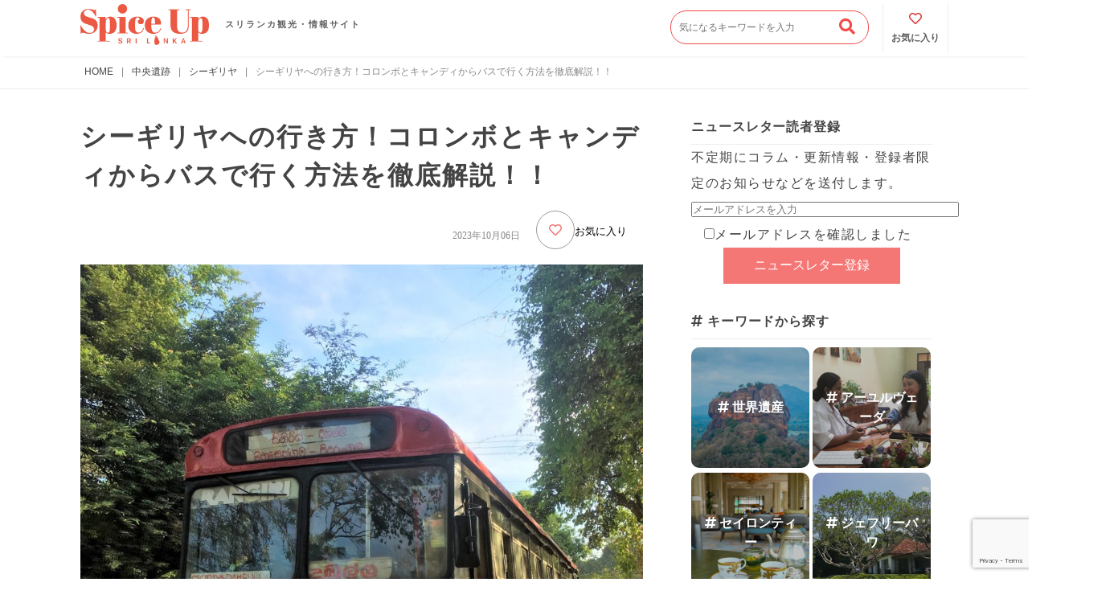

--- FILE ---
content_type: text/html; charset=UTF-8
request_url: https://spiceup.lk/go-to-sigiriya-by-bus/
body_size: 34369
content:
<!DOCTYPE html>
<html><head><!-- Google tag (gtag.js) -->
<script async src="https://www.googletagmanager.com/gtag/js?id=G-QM9147F5VL"></script>
<script>
  window.dataLayer = window.dataLayer || [];
  function gtag(){dataLayer.push(arguments);}
  gtag('js', new Date());

  gtag('config', 'G-QM9147F5VL');
</script>
<meta name="viewport" content="width=device-width, initial-scale=1">
      <link rel='stylesheet' href="https://spiceup.lk/wp-content/themes/spice%20up/style.css">
      
      <link rel='stylesheet' href="https://spiceup.lk/wp-content/themes/spice%20up/additional.css">
      <link rel="shortcut icon" href="https://spiceup.lk/wp-content/themes/spice%20up/img/favicon.ico">
      <link rel="apple-touch-icon" href="https://spiceup.lk/wp-content/themes/spice%20up/img/favicon.ico">
      <link href="https://use.fontawesome.com/releases/v5.6.1/css/all.css" rel="stylesheet">
      <script async src="https://pagead2.googlesyndication.com/pagead/js/adsbygoogle.js"></script>
      <script>
        (adsbygoogle = window.adsbygoogle || []).push({
          google_ad_client: "ca-pub-5562716912558371",
          enable_page_level_ads: true
        });
      </script>
      
		<!-- All in One SEO 4.9.3 - aioseo.com -->
	<meta name="description" content="スリランカ観光するなら訪れておきたい世界遺産シーギリヤ。しかし、シーギリヤへの列車や直通バスは無いので初めて行く方には少し難易度が高いのです。実際にシーギリヤを訪れたライターがコロンボからシーギリヤへの行き方を写真付きで徹底解説！" />
	<meta name="robots" content="max-snippet:-1, max-image-preview:large, max-video-preview:-1" />
	<meta name="author" content="Shino"/>
	<meta name="google-site-verification" content="pD2nHu18NmzMDr5aXiAob-ECa2oJaDiAxxi4WfO5XDY" />
	<meta name="keywords" content="世界遺産,シーギリヤ" />
	<link rel="canonical" href="https://spiceup.lk/go-to-sigiriya-by-bus/" />
	<meta name="generator" content="All in One SEO (AIOSEO) 4.9.3" />
		<meta property="og:locale" content="ja_JP" />
		<meta property="og:site_name" content="スリランカ観光情報サイト Spice Up(スパイスアップ)" />
		<meta property="og:type" content="article" />
		<meta property="og:title" content="シーギリヤへの行き方！コロンボとキャンディからバスで行く方法を徹底解説！！" />
		<meta property="og:description" content="スリランカ観光するなら訪れておきたい世界遺産シーギリヤ。しかし、シーギリヤへの列車や直通バスは無いので初めて行く方には少し難易度が高いのです。実際にシーギリヤを訪れたライターがコロンボからシーギリヤへの行き方を写真付きで徹底解説！" />
		<meta property="og:url" content="https://spiceup.lk/go-to-sigiriya-by-bus/" />
		<meta property="fb:app_id" content="3496830573717892" />
		<meta property="og:image" content="https://spiceup.lk/wp-content/uploads/2019/03/IMG_9098-1.jpg" />
		<meta property="og:image:secure_url" content="https://spiceup.lk/wp-content/uploads/2019/03/IMG_9098-1.jpg" />
		<meta property="og:image:width" content="1000" />
		<meta property="og:image:height" content="967" />
		<meta property="article:tag" content="世界遺産" />
		<meta property="article:tag" content="シーギリヤ" />
		<meta property="article:published_time" content="2023-10-05T17:00:54+00:00" />
		<meta property="article:modified_time" content="2023-10-06T10:48:55+00:00" />
		<meta property="article:publisher" content="https://www.facebook.com/spiceupsrilanka" />
		<meta name="twitter:card" content="summary_large_image" />
		<meta name="twitter:site" content="@spiceupsrilanka" />
		<meta name="twitter:title" content="シーギリヤへの行き方！コロンボとキャンディからバスで行く方法を徹底解説！！" />
		<meta name="twitter:description" content="スリランカ観光するなら訪れておきたい世界遺産シーギリヤ。しかし、シーギリヤへの列車や直通バスは無いので初めて行く方には少し難易度が高いのです。実際にシーギリヤを訪れたライターがコロンボからシーギリヤへの行き方を写真付きで徹底解説！" />
		<meta name="twitter:creator" content="@spiceupsrilanka" />
		<meta name="twitter:image" content="https://spiceup.lk/wp-content/uploads/2019/03/IMG_9098-1.jpg" />
		<script type="application/ld+json" class="aioseo-schema">
			{"@context":"https:\/\/schema.org","@graph":[{"@type":"Article","@id":"https:\/\/spiceup.lk\/go-to-sigiriya-by-bus\/#article","name":"\u30b7\u30fc\u30ae\u30ea\u30e4\u3078\u306e\u884c\u304d\u65b9\uff01\u30b3\u30ed\u30f3\u30dc\u3068\u30ad\u30e3\u30f3\u30c7\u30a3\u304b\u3089\u30d0\u30b9\u3067\u884c\u304f\u65b9\u6cd5\u3092\u5fb9\u5e95\u89e3\u8aac\uff01\uff01","headline":"\u30b7\u30fc\u30ae\u30ea\u30e4\u3078\u306e\u884c\u304d\u65b9\uff01\u30b3\u30ed\u30f3\u30dc\u3068\u30ad\u30e3\u30f3\u30c7\u30a3\u304b\u3089\u30d0\u30b9\u3067\u884c\u304f\u65b9\u6cd5\u3092\u5fb9\u5e95\u89e3\u8aac\uff01\uff01","author":{"@id":"https:\/\/spiceup.lk\/author\/shino\/#author"},"publisher":{"@id":"https:\/\/spiceup.lk\/#organization"},"image":{"@type":"ImageObject","url":"https:\/\/spiceup.lk\/wp-content\/uploads\/2019\/03\/IMG_9098-1.jpg","width":1000,"height":967},"datePublished":"2023-10-06T02:00:54+09:00","dateModified":"2023-10-06T19:48:55+09:00","inLanguage":"ja","commentCount":7,"mainEntityOfPage":{"@id":"https:\/\/spiceup.lk\/go-to-sigiriya-by-bus\/#webpage"},"isPartOf":{"@id":"https:\/\/spiceup.lk\/go-to-sigiriya-by-bus\/#webpage"},"articleSection":"\u30b7\u30fc\u30ae\u30ea\u30e4, \u4e16\u754c\u907a\u7523"},{"@type":"BreadcrumbList","@id":"https:\/\/spiceup.lk\/go-to-sigiriya-by-bus\/#breadcrumblist","itemListElement":[{"@type":"ListItem","@id":"https:\/\/spiceup.lk#listItem","position":1,"name":"Home","item":"https:\/\/spiceup.lk","nextItem":{"@type":"ListItem","@id":"https:\/\/spiceup.lk\/category\/cultural-heritages\/#listItem","name":"\u4e2d\u592e\u907a\u8de1"}},{"@type":"ListItem","@id":"https:\/\/spiceup.lk\/category\/cultural-heritages\/#listItem","position":2,"name":"\u4e2d\u592e\u907a\u8de1","item":"https:\/\/spiceup.lk\/category\/cultural-heritages\/","nextItem":{"@type":"ListItem","@id":"https:\/\/spiceup.lk\/category\/cultural-heritages\/sigiriya\/#listItem","name":"\u30b7\u30fc\u30ae\u30ea\u30e4"},"previousItem":{"@type":"ListItem","@id":"https:\/\/spiceup.lk#listItem","name":"Home"}},{"@type":"ListItem","@id":"https:\/\/spiceup.lk\/category\/cultural-heritages\/sigiriya\/#listItem","position":3,"name":"\u30b7\u30fc\u30ae\u30ea\u30e4","item":"https:\/\/spiceup.lk\/category\/cultural-heritages\/sigiriya\/","nextItem":{"@type":"ListItem","@id":"https:\/\/spiceup.lk\/go-to-sigiriya-by-bus\/#listItem","name":"\u30b7\u30fc\u30ae\u30ea\u30e4\u3078\u306e\u884c\u304d\u65b9\uff01\u30b3\u30ed\u30f3\u30dc\u3068\u30ad\u30e3\u30f3\u30c7\u30a3\u304b\u3089\u30d0\u30b9\u3067\u884c\u304f\u65b9\u6cd5\u3092\u5fb9\u5e95\u89e3\u8aac\uff01\uff01"},"previousItem":{"@type":"ListItem","@id":"https:\/\/spiceup.lk\/category\/cultural-heritages\/#listItem","name":"\u4e2d\u592e\u907a\u8de1"}},{"@type":"ListItem","@id":"https:\/\/spiceup.lk\/go-to-sigiriya-by-bus\/#listItem","position":4,"name":"\u30b7\u30fc\u30ae\u30ea\u30e4\u3078\u306e\u884c\u304d\u65b9\uff01\u30b3\u30ed\u30f3\u30dc\u3068\u30ad\u30e3\u30f3\u30c7\u30a3\u304b\u3089\u30d0\u30b9\u3067\u884c\u304f\u65b9\u6cd5\u3092\u5fb9\u5e95\u89e3\u8aac\uff01\uff01","previousItem":{"@type":"ListItem","@id":"https:\/\/spiceup.lk\/category\/cultural-heritages\/sigiriya\/#listItem","name":"\u30b7\u30fc\u30ae\u30ea\u30e4"}}]},{"@type":"Organization","@id":"https:\/\/spiceup.lk\/#organization","name":"Spice Up Lanka Corporation (Pvt) Ltd","description":"Spice Up Lanka Corporation (Pvt) Ltd. \u306f\u3001\u30b9\u30ea\u30e9\u30f3\u30ab\u3092\u62e0\u70b9\u306b\u3001\u89b3\u5149\u60c5\u5831\u306e\u767a\u4fe1\u3001\u65c5\u884c\u30fb\u8996\u5bdf\u30fb\u51fa\u5f35\u30fb\u7814\u4fee\u30fb\u7559\u5b66\u30fb\u30b9\u30bf\u30c7\u30a3\u30fc\u30c4\u30a2\u30fc\u306e\u4f01\u753b\u904b\u55b6\u3001\u30ab\u30fc\u30c1\u30e3\u30fc\u30bf\u30fc\u30b5\u30fc\u30d3\u30b9\u3092\u63d0\u4f9b\u3057\u3066\u3044\u307e\u3059\u3002\u89b3\u5149\u30fb\u6559\u80b2\u30fb\u30d3\u30b8\u30cd\u30b9\u306e\u5404\u5206\u91ce\u3067\u3001\u65e5\u672c\u3068\u30b9\u30ea\u30e9\u30f3\u30ab\u3092\u3064\u306a\u3050\u7dcf\u5408\u30b5\u30dd\u30fc\u30c8\u3092\u884c\u3063\u3066\u3044\u307e\u3059\u3002","url":"https:\/\/spiceup.lk\/","telephone":"+94770067040","logo":{"@type":"ImageObject","url":"https:\/\/spiceup.lk\/wp-content\/uploads\/2025\/04\/dbfc0e5b11fa2ef6f2c350d5947895c3-scaled.jpg","@id":"https:\/\/spiceup.lk\/go-to-sigiriya-by-bus\/#organizationLogo","width":723,"height":1000},"image":{"@id":"https:\/\/spiceup.lk\/go-to-sigiriya-by-bus\/#organizationLogo"},"sameAs":["https:\/\/www.facebook.com\/spiceupsrilanka","https:\/\/twitter.com\/spiceupsrilanka","https:\/\/www.instagram.com\/spiceup_srilanka\/","https:\/\/youtube.com\/@spiceuplanka?si=coSlNbGwqGH4PFAa"]},{"@type":"Person","@id":"https:\/\/spiceup.lk\/author\/shino\/#author","url":"https:\/\/spiceup.lk\/author\/shino\/","name":"Shino","image":{"@type":"ImageObject","@id":"https:\/\/spiceup.lk\/go-to-sigiriya-by-bus\/#authorImage","url":"https:\/\/secure.gravatar.com\/avatar\/00bec22f4b238fcafb0bbeb8f1887243462cbe32649dfead4ac13043cb3af113?s=96&d=mm&r=g","width":96,"height":96,"caption":"Shino"}},{"@type":"WebPage","@id":"https:\/\/spiceup.lk\/go-to-sigiriya-by-bus\/#webpage","url":"https:\/\/spiceup.lk\/go-to-sigiriya-by-bus\/","name":"\u30b7\u30fc\u30ae\u30ea\u30e4\u3078\u306e\u884c\u304d\u65b9\uff01\u30b3\u30ed\u30f3\u30dc\u3068\u30ad\u30e3\u30f3\u30c7\u30a3\u304b\u3089\u30d0\u30b9\u3067\u884c\u304f\u65b9\u6cd5\u3092\u5fb9\u5e95\u89e3\u8aac\uff01\uff01","description":"\u30b9\u30ea\u30e9\u30f3\u30ab\u89b3\u5149\u3059\u308b\u306a\u3089\u8a2a\u308c\u3066\u304a\u304d\u305f\u3044\u4e16\u754c\u907a\u7523\u30b7\u30fc\u30ae\u30ea\u30e4\u3002\u3057\u304b\u3057\u3001\u30b7\u30fc\u30ae\u30ea\u30e4\u3078\u306e\u5217\u8eca\u3084\u76f4\u901a\u30d0\u30b9\u306f\u7121\u3044\u306e\u3067\u521d\u3081\u3066\u884c\u304f\u65b9\u306b\u306f\u5c11\u3057\u96e3\u6613\u5ea6\u304c\u9ad8\u3044\u306e\u3067\u3059\u3002\u5b9f\u969b\u306b\u30b7\u30fc\u30ae\u30ea\u30e4\u3092\u8a2a\u308c\u305f\u30e9\u30a4\u30bf\u30fc\u304c\u30b3\u30ed\u30f3\u30dc\u304b\u3089\u30b7\u30fc\u30ae\u30ea\u30e4\u3078\u306e\u884c\u304d\u65b9\u3092\u5199\u771f\u4ed8\u304d\u3067\u5fb9\u5e95\u89e3\u8aac\uff01","inLanguage":"ja","isPartOf":{"@id":"https:\/\/spiceup.lk\/#website"},"breadcrumb":{"@id":"https:\/\/spiceup.lk\/go-to-sigiriya-by-bus\/#breadcrumblist"},"author":{"@id":"https:\/\/spiceup.lk\/author\/shino\/#author"},"creator":{"@id":"https:\/\/spiceup.lk\/author\/shino\/#author"},"image":{"@type":"ImageObject","url":"https:\/\/spiceup.lk\/wp-content\/uploads\/2019\/03\/IMG_9098-1.jpg","@id":"https:\/\/spiceup.lk\/go-to-sigiriya-by-bus\/#mainImage","width":1000,"height":967},"primaryImageOfPage":{"@id":"https:\/\/spiceup.lk\/go-to-sigiriya-by-bus\/#mainImage"},"datePublished":"2023-10-06T02:00:54+09:00","dateModified":"2023-10-06T19:48:55+09:00"},{"@type":"WebSite","@id":"https:\/\/spiceup.lk\/#website","url":"https:\/\/spiceup.lk\/","name":"\u30b9\u30ea\u30e9\u30f3\u30ab\u89b3\u5149\u60c5\u5831\u30b5\u30a4\u30c8 Spice Up(\u30b9\u30d1\u30a4\u30b9\u30a2\u30c3\u30d7)","description":"Spice Up(\u30b9\u30d1\u30a4\u30b9\u30a2\u30c3\u30d7)\u306f\u30b9\u30ea\u30e9\u30f3\u30ab\u306b\u6ede\u5728\u3059\u308b\u65e5\u672c\u4eba\u5411\u3051\u306b\u3001\u89b3\u5149\u30fb\u751f\u6d3b\u60c5\u5831\u3092\u767a\u4fe1\u3059\u308b\u30b5\u30a4\u30c8\u3067\u3059\uff01\u89b3\u5149\u306b\u5fc5\u8981\u306a\u57fa\u672c\u60c5\u5831\u306f\u3082\u3061\u308d\u3093\u3001\u73fe\u5730\u304b\u3089\u306e\u65b0\u7740\u60c5\u5831\u3082\u304a\u5c4a\u3051\u3057\u307e\u3059\u3002","inLanguage":"ja","publisher":{"@id":"https:\/\/spiceup.lk\/#organization"}}]}
		</script>
		<!-- All in One SEO -->

<link rel='dns-prefetch' href='//www.googletagmanager.com' />
<link rel='dns-prefetch' href='//pagead2.googlesyndication.com' />
<link rel="alternate" type="application/rss+xml" title="スリランカ観光情報サイト Spice Up(スパイスアップ) &raquo; シーギリヤへの行き方！コロンボとキャンディからバスで行く方法を徹底解説！！ のコメントのフィード" href="https://spiceup.lk/go-to-sigiriya-by-bus/feed/" />
<link rel="alternate" title="oEmbed (JSON)" type="application/json+oembed" href="https://spiceup.lk/wp-json/oembed/1.0/embed?url=https%3A%2F%2Fspiceup.lk%2Fgo-to-sigiriya-by-bus%2F" />
<link rel="alternate" title="oEmbed (XML)" type="text/xml+oembed" href="https://spiceup.lk/wp-json/oembed/1.0/embed?url=https%3A%2F%2Fspiceup.lk%2Fgo-to-sigiriya-by-bus%2F&#038;format=xml" />
<style id='wp-img-auto-sizes-contain-inline-css' type='text/css'>
img:is([sizes=auto i],[sizes^="auto," i]){contain-intrinsic-size:3000px 1500px}
/*# sourceURL=wp-img-auto-sizes-contain-inline-css */
</style>
<link rel='stylesheet' id='pt-cv-public-style-css' href='https://spiceup.lk/wp-content/plugins/content-views-query-and-display-post-page/public/assets/css/cv.css?ver=4.2.1' type='text/css' media='all' />
<link rel='stylesheet' id='sbi_styles-css' href='https://spiceup.lk/wp-content/plugins/instagram-feed/css/sbi-styles.min.css?ver=6.10.0' type='text/css' media='all' />
<style id='wp-emoji-styles-inline-css' type='text/css'>

	img.wp-smiley, img.emoji {
		display: inline !important;
		border: none !important;
		box-shadow: none !important;
		height: 1em !important;
		width: 1em !important;
		margin: 0 0.07em !important;
		vertical-align: -0.1em !important;
		background: none !important;
		padding: 0 !important;
	}
/*# sourceURL=wp-emoji-styles-inline-css */
</style>
<style id='wp-block-library-inline-css' type='text/css'>
:root{--wp-block-synced-color:#7a00df;--wp-block-synced-color--rgb:122,0,223;--wp-bound-block-color:var(--wp-block-synced-color);--wp-editor-canvas-background:#ddd;--wp-admin-theme-color:#007cba;--wp-admin-theme-color--rgb:0,124,186;--wp-admin-theme-color-darker-10:#006ba1;--wp-admin-theme-color-darker-10--rgb:0,107,160.5;--wp-admin-theme-color-darker-20:#005a87;--wp-admin-theme-color-darker-20--rgb:0,90,135;--wp-admin-border-width-focus:2px}@media (min-resolution:192dpi){:root{--wp-admin-border-width-focus:1.5px}}.wp-element-button{cursor:pointer}:root .has-very-light-gray-background-color{background-color:#eee}:root .has-very-dark-gray-background-color{background-color:#313131}:root .has-very-light-gray-color{color:#eee}:root .has-very-dark-gray-color{color:#313131}:root .has-vivid-green-cyan-to-vivid-cyan-blue-gradient-background{background:linear-gradient(135deg,#00d084,#0693e3)}:root .has-purple-crush-gradient-background{background:linear-gradient(135deg,#34e2e4,#4721fb 50%,#ab1dfe)}:root .has-hazy-dawn-gradient-background{background:linear-gradient(135deg,#faaca8,#dad0ec)}:root .has-subdued-olive-gradient-background{background:linear-gradient(135deg,#fafae1,#67a671)}:root .has-atomic-cream-gradient-background{background:linear-gradient(135deg,#fdd79a,#004a59)}:root .has-nightshade-gradient-background{background:linear-gradient(135deg,#330968,#31cdcf)}:root .has-midnight-gradient-background{background:linear-gradient(135deg,#020381,#2874fc)}:root{--wp--preset--font-size--normal:16px;--wp--preset--font-size--huge:42px}.has-regular-font-size{font-size:1em}.has-larger-font-size{font-size:2.625em}.has-normal-font-size{font-size:var(--wp--preset--font-size--normal)}.has-huge-font-size{font-size:var(--wp--preset--font-size--huge)}.has-text-align-center{text-align:center}.has-text-align-left{text-align:left}.has-text-align-right{text-align:right}.has-fit-text{white-space:nowrap!important}#end-resizable-editor-section{display:none}.aligncenter{clear:both}.items-justified-left{justify-content:flex-start}.items-justified-center{justify-content:center}.items-justified-right{justify-content:flex-end}.items-justified-space-between{justify-content:space-between}.screen-reader-text{border:0;clip-path:inset(50%);height:1px;margin:-1px;overflow:hidden;padding:0;position:absolute;width:1px;word-wrap:normal!important}.screen-reader-text:focus{background-color:#ddd;clip-path:none;color:#444;display:block;font-size:1em;height:auto;left:5px;line-height:normal;padding:15px 23px 14px;text-decoration:none;top:5px;width:auto;z-index:100000}html :where(.has-border-color){border-style:solid}html :where([style*=border-top-color]){border-top-style:solid}html :where([style*=border-right-color]){border-right-style:solid}html :where([style*=border-bottom-color]){border-bottom-style:solid}html :where([style*=border-left-color]){border-left-style:solid}html :where([style*=border-width]){border-style:solid}html :where([style*=border-top-width]){border-top-style:solid}html :where([style*=border-right-width]){border-right-style:solid}html :where([style*=border-bottom-width]){border-bottom-style:solid}html :where([style*=border-left-width]){border-left-style:solid}html :where(img[class*=wp-image-]){height:auto;max-width:100%}:where(figure){margin:0 0 1em}html :where(.is-position-sticky){--wp-admin--admin-bar--position-offset:var(--wp-admin--admin-bar--height,0px)}@media screen and (max-width:600px){html :where(.is-position-sticky){--wp-admin--admin-bar--position-offset:0px}}

/*# sourceURL=wp-block-library-inline-css */
</style><style id='wp-block-heading-inline-css' type='text/css'>
h1:where(.wp-block-heading).has-background,h2:where(.wp-block-heading).has-background,h3:where(.wp-block-heading).has-background,h4:where(.wp-block-heading).has-background,h5:where(.wp-block-heading).has-background,h6:where(.wp-block-heading).has-background{padding:1.25em 2.375em}h1.has-text-align-left[style*=writing-mode]:where([style*=vertical-lr]),h1.has-text-align-right[style*=writing-mode]:where([style*=vertical-rl]),h2.has-text-align-left[style*=writing-mode]:where([style*=vertical-lr]),h2.has-text-align-right[style*=writing-mode]:where([style*=vertical-rl]),h3.has-text-align-left[style*=writing-mode]:where([style*=vertical-lr]),h3.has-text-align-right[style*=writing-mode]:where([style*=vertical-rl]),h4.has-text-align-left[style*=writing-mode]:where([style*=vertical-lr]),h4.has-text-align-right[style*=writing-mode]:where([style*=vertical-rl]),h5.has-text-align-left[style*=writing-mode]:where([style*=vertical-lr]),h5.has-text-align-right[style*=writing-mode]:where([style*=vertical-rl]),h6.has-text-align-left[style*=writing-mode]:where([style*=vertical-lr]),h6.has-text-align-right[style*=writing-mode]:where([style*=vertical-rl]){rotate:180deg}
/*# sourceURL=https://spiceup.lk/wp-includes/blocks/heading/style.min.css */
</style>
<style id='wp-block-paragraph-inline-css' type='text/css'>
.is-small-text{font-size:.875em}.is-regular-text{font-size:1em}.is-large-text{font-size:2.25em}.is-larger-text{font-size:3em}.has-drop-cap:not(:focus):first-letter{float:left;font-size:8.4em;font-style:normal;font-weight:100;line-height:.68;margin:.05em .1em 0 0;text-transform:uppercase}body.rtl .has-drop-cap:not(:focus):first-letter{float:none;margin-left:.1em}p.has-drop-cap.has-background{overflow:hidden}:root :where(p.has-background){padding:1.25em 2.375em}:where(p.has-text-color:not(.has-link-color)) a{color:inherit}p.has-text-align-left[style*="writing-mode:vertical-lr"],p.has-text-align-right[style*="writing-mode:vertical-rl"]{rotate:180deg}
/*# sourceURL=https://spiceup.lk/wp-includes/blocks/paragraph/style.min.css */
</style>
<style id='wp-block-quote-inline-css' type='text/css'>
.wp-block-quote{box-sizing:border-box;overflow-wrap:break-word}.wp-block-quote.is-large:where(:not(.is-style-plain)),.wp-block-quote.is-style-large:where(:not(.is-style-plain)){margin-bottom:1em;padding:0 1em}.wp-block-quote.is-large:where(:not(.is-style-plain)) p,.wp-block-quote.is-style-large:where(:not(.is-style-plain)) p{font-size:1.5em;font-style:italic;line-height:1.6}.wp-block-quote.is-large:where(:not(.is-style-plain)) cite,.wp-block-quote.is-large:where(:not(.is-style-plain)) footer,.wp-block-quote.is-style-large:where(:not(.is-style-plain)) cite,.wp-block-quote.is-style-large:where(:not(.is-style-plain)) footer{font-size:1.125em;text-align:right}.wp-block-quote>cite{display:block}
/*# sourceURL=https://spiceup.lk/wp-includes/blocks/quote/style.min.css */
</style>
<style id='global-styles-inline-css' type='text/css'>
:root{--wp--preset--aspect-ratio--square: 1;--wp--preset--aspect-ratio--4-3: 4/3;--wp--preset--aspect-ratio--3-4: 3/4;--wp--preset--aspect-ratio--3-2: 3/2;--wp--preset--aspect-ratio--2-3: 2/3;--wp--preset--aspect-ratio--16-9: 16/9;--wp--preset--aspect-ratio--9-16: 9/16;--wp--preset--color--black: #000000;--wp--preset--color--cyan-bluish-gray: #abb8c3;--wp--preset--color--white: #ffffff;--wp--preset--color--pale-pink: #f78da7;--wp--preset--color--vivid-red: #cf2e2e;--wp--preset--color--luminous-vivid-orange: #ff6900;--wp--preset--color--luminous-vivid-amber: #fcb900;--wp--preset--color--light-green-cyan: #7bdcb5;--wp--preset--color--vivid-green-cyan: #00d084;--wp--preset--color--pale-cyan-blue: #8ed1fc;--wp--preset--color--vivid-cyan-blue: #0693e3;--wp--preset--color--vivid-purple: #9b51e0;--wp--preset--gradient--vivid-cyan-blue-to-vivid-purple: linear-gradient(135deg,rgb(6,147,227) 0%,rgb(155,81,224) 100%);--wp--preset--gradient--light-green-cyan-to-vivid-green-cyan: linear-gradient(135deg,rgb(122,220,180) 0%,rgb(0,208,130) 100%);--wp--preset--gradient--luminous-vivid-amber-to-luminous-vivid-orange: linear-gradient(135deg,rgb(252,185,0) 0%,rgb(255,105,0) 100%);--wp--preset--gradient--luminous-vivid-orange-to-vivid-red: linear-gradient(135deg,rgb(255,105,0) 0%,rgb(207,46,46) 100%);--wp--preset--gradient--very-light-gray-to-cyan-bluish-gray: linear-gradient(135deg,rgb(238,238,238) 0%,rgb(169,184,195) 100%);--wp--preset--gradient--cool-to-warm-spectrum: linear-gradient(135deg,rgb(74,234,220) 0%,rgb(151,120,209) 20%,rgb(207,42,186) 40%,rgb(238,44,130) 60%,rgb(251,105,98) 80%,rgb(254,248,76) 100%);--wp--preset--gradient--blush-light-purple: linear-gradient(135deg,rgb(255,206,236) 0%,rgb(152,150,240) 100%);--wp--preset--gradient--blush-bordeaux: linear-gradient(135deg,rgb(254,205,165) 0%,rgb(254,45,45) 50%,rgb(107,0,62) 100%);--wp--preset--gradient--luminous-dusk: linear-gradient(135deg,rgb(255,203,112) 0%,rgb(199,81,192) 50%,rgb(65,88,208) 100%);--wp--preset--gradient--pale-ocean: linear-gradient(135deg,rgb(255,245,203) 0%,rgb(182,227,212) 50%,rgb(51,167,181) 100%);--wp--preset--gradient--electric-grass: linear-gradient(135deg,rgb(202,248,128) 0%,rgb(113,206,126) 100%);--wp--preset--gradient--midnight: linear-gradient(135deg,rgb(2,3,129) 0%,rgb(40,116,252) 100%);--wp--preset--font-size--small: 13px;--wp--preset--font-size--medium: 20px;--wp--preset--font-size--large: 36px;--wp--preset--font-size--x-large: 42px;--wp--preset--spacing--20: 0.44rem;--wp--preset--spacing--30: 0.67rem;--wp--preset--spacing--40: 1rem;--wp--preset--spacing--50: 1.5rem;--wp--preset--spacing--60: 2.25rem;--wp--preset--spacing--70: 3.38rem;--wp--preset--spacing--80: 5.06rem;--wp--preset--shadow--natural: 6px 6px 9px rgba(0, 0, 0, 0.2);--wp--preset--shadow--deep: 12px 12px 50px rgba(0, 0, 0, 0.4);--wp--preset--shadow--sharp: 6px 6px 0px rgba(0, 0, 0, 0.2);--wp--preset--shadow--outlined: 6px 6px 0px -3px rgb(255, 255, 255), 6px 6px rgb(0, 0, 0);--wp--preset--shadow--crisp: 6px 6px 0px rgb(0, 0, 0);}:where(.is-layout-flex){gap: 0.5em;}:where(.is-layout-grid){gap: 0.5em;}body .is-layout-flex{display: flex;}.is-layout-flex{flex-wrap: wrap;align-items: center;}.is-layout-flex > :is(*, div){margin: 0;}body .is-layout-grid{display: grid;}.is-layout-grid > :is(*, div){margin: 0;}:where(.wp-block-columns.is-layout-flex){gap: 2em;}:where(.wp-block-columns.is-layout-grid){gap: 2em;}:where(.wp-block-post-template.is-layout-flex){gap: 1.25em;}:where(.wp-block-post-template.is-layout-grid){gap: 1.25em;}.has-black-color{color: var(--wp--preset--color--black) !important;}.has-cyan-bluish-gray-color{color: var(--wp--preset--color--cyan-bluish-gray) !important;}.has-white-color{color: var(--wp--preset--color--white) !important;}.has-pale-pink-color{color: var(--wp--preset--color--pale-pink) !important;}.has-vivid-red-color{color: var(--wp--preset--color--vivid-red) !important;}.has-luminous-vivid-orange-color{color: var(--wp--preset--color--luminous-vivid-orange) !important;}.has-luminous-vivid-amber-color{color: var(--wp--preset--color--luminous-vivid-amber) !important;}.has-light-green-cyan-color{color: var(--wp--preset--color--light-green-cyan) !important;}.has-vivid-green-cyan-color{color: var(--wp--preset--color--vivid-green-cyan) !important;}.has-pale-cyan-blue-color{color: var(--wp--preset--color--pale-cyan-blue) !important;}.has-vivid-cyan-blue-color{color: var(--wp--preset--color--vivid-cyan-blue) !important;}.has-vivid-purple-color{color: var(--wp--preset--color--vivid-purple) !important;}.has-black-background-color{background-color: var(--wp--preset--color--black) !important;}.has-cyan-bluish-gray-background-color{background-color: var(--wp--preset--color--cyan-bluish-gray) !important;}.has-white-background-color{background-color: var(--wp--preset--color--white) !important;}.has-pale-pink-background-color{background-color: var(--wp--preset--color--pale-pink) !important;}.has-vivid-red-background-color{background-color: var(--wp--preset--color--vivid-red) !important;}.has-luminous-vivid-orange-background-color{background-color: var(--wp--preset--color--luminous-vivid-orange) !important;}.has-luminous-vivid-amber-background-color{background-color: var(--wp--preset--color--luminous-vivid-amber) !important;}.has-light-green-cyan-background-color{background-color: var(--wp--preset--color--light-green-cyan) !important;}.has-vivid-green-cyan-background-color{background-color: var(--wp--preset--color--vivid-green-cyan) !important;}.has-pale-cyan-blue-background-color{background-color: var(--wp--preset--color--pale-cyan-blue) !important;}.has-vivid-cyan-blue-background-color{background-color: var(--wp--preset--color--vivid-cyan-blue) !important;}.has-vivid-purple-background-color{background-color: var(--wp--preset--color--vivid-purple) !important;}.has-black-border-color{border-color: var(--wp--preset--color--black) !important;}.has-cyan-bluish-gray-border-color{border-color: var(--wp--preset--color--cyan-bluish-gray) !important;}.has-white-border-color{border-color: var(--wp--preset--color--white) !important;}.has-pale-pink-border-color{border-color: var(--wp--preset--color--pale-pink) !important;}.has-vivid-red-border-color{border-color: var(--wp--preset--color--vivid-red) !important;}.has-luminous-vivid-orange-border-color{border-color: var(--wp--preset--color--luminous-vivid-orange) !important;}.has-luminous-vivid-amber-border-color{border-color: var(--wp--preset--color--luminous-vivid-amber) !important;}.has-light-green-cyan-border-color{border-color: var(--wp--preset--color--light-green-cyan) !important;}.has-vivid-green-cyan-border-color{border-color: var(--wp--preset--color--vivid-green-cyan) !important;}.has-pale-cyan-blue-border-color{border-color: var(--wp--preset--color--pale-cyan-blue) !important;}.has-vivid-cyan-blue-border-color{border-color: var(--wp--preset--color--vivid-cyan-blue) !important;}.has-vivid-purple-border-color{border-color: var(--wp--preset--color--vivid-purple) !important;}.has-vivid-cyan-blue-to-vivid-purple-gradient-background{background: var(--wp--preset--gradient--vivid-cyan-blue-to-vivid-purple) !important;}.has-light-green-cyan-to-vivid-green-cyan-gradient-background{background: var(--wp--preset--gradient--light-green-cyan-to-vivid-green-cyan) !important;}.has-luminous-vivid-amber-to-luminous-vivid-orange-gradient-background{background: var(--wp--preset--gradient--luminous-vivid-amber-to-luminous-vivid-orange) !important;}.has-luminous-vivid-orange-to-vivid-red-gradient-background{background: var(--wp--preset--gradient--luminous-vivid-orange-to-vivid-red) !important;}.has-very-light-gray-to-cyan-bluish-gray-gradient-background{background: var(--wp--preset--gradient--very-light-gray-to-cyan-bluish-gray) !important;}.has-cool-to-warm-spectrum-gradient-background{background: var(--wp--preset--gradient--cool-to-warm-spectrum) !important;}.has-blush-light-purple-gradient-background{background: var(--wp--preset--gradient--blush-light-purple) !important;}.has-blush-bordeaux-gradient-background{background: var(--wp--preset--gradient--blush-bordeaux) !important;}.has-luminous-dusk-gradient-background{background: var(--wp--preset--gradient--luminous-dusk) !important;}.has-pale-ocean-gradient-background{background: var(--wp--preset--gradient--pale-ocean) !important;}.has-electric-grass-gradient-background{background: var(--wp--preset--gradient--electric-grass) !important;}.has-midnight-gradient-background{background: var(--wp--preset--gradient--midnight) !important;}.has-small-font-size{font-size: var(--wp--preset--font-size--small) !important;}.has-medium-font-size{font-size: var(--wp--preset--font-size--medium) !important;}.has-large-font-size{font-size: var(--wp--preset--font-size--large) !important;}.has-x-large-font-size{font-size: var(--wp--preset--font-size--x-large) !important;}
/*# sourceURL=global-styles-inline-css */
</style>

<style id='classic-theme-styles-inline-css' type='text/css'>
/*! This file is auto-generated */
.wp-block-button__link{color:#fff;background-color:#32373c;border-radius:9999px;box-shadow:none;text-decoration:none;padding:calc(.667em + 2px) calc(1.333em + 2px);font-size:1.125em}.wp-block-file__button{background:#32373c;color:#fff;text-decoration:none}
/*# sourceURL=/wp-includes/css/classic-themes.min.css */
</style>
<link rel='stylesheet' id='contact-form-7-css' href='https://spiceup.lk/wp-content/plugins/contact-form-7/includes/css/styles.css?ver=6.1.4' type='text/css' media='all' />
<link rel='stylesheet' id='toc-screen-css' href='https://spiceup.lk/wp-content/plugins/table-of-contents-plus/screen.min.css?ver=2411.1' type='text/css' media='all' />
<link rel='stylesheet' id='ppress-frontend-css' href='https://spiceup.lk/wp-content/plugins/wp-user-avatar/assets/css/frontend.min.css?ver=4.16.8' type='text/css' media='all' />
<link rel='stylesheet' id='ppress-flatpickr-css' href='https://spiceup.lk/wp-content/plugins/wp-user-avatar/assets/flatpickr/flatpickr.min.css?ver=4.16.8' type='text/css' media='all' />
<link rel='stylesheet' id='ppress-select2-css' href='https://spiceup.lk/wp-content/plugins/wp-user-avatar/assets/select2/select2.min.css?ver=6.9' type='text/css' media='all' />
<link rel='stylesheet' id='dflip-style-css' href='https://spiceup.lk/wp-content/plugins/3d-flipbook-dflip-lite/assets/css/dflip.min.css?ver=2.4.20' type='text/css' media='all' />
<link rel='stylesheet' id='wp-pagenavi-css' href='https://spiceup.lk/wp-content/plugins/wp-pagenavi/pagenavi-css.css?ver=2.70' type='text/css' media='all' />
<link rel='stylesheet' id='simple-favorites-css' href='https://spiceup.lk/wp-content/plugins/favorites/assets/css/favorites.css?ver=2.3.6' type='text/css' media='all' />
<script type="text/javascript" src="https://spiceup.lk/wp-includes/js/jquery/jquery.min.js?ver=3.7.1" id="jquery-core-js"></script>
<script type="text/javascript" src="https://spiceup.lk/wp-includes/js/jquery/jquery-migrate.min.js?ver=3.4.1" id="jquery-migrate-js"></script>
<script type="text/javascript" src="https://spiceup.lk/wp-content/plugins/wp-user-avatar/assets/flatpickr/flatpickr.min.js?ver=4.16.8" id="ppress-flatpickr-js"></script>
<script type="text/javascript" src="https://spiceup.lk/wp-content/plugins/wp-user-avatar/assets/select2/select2.min.js?ver=4.16.8" id="ppress-select2-js"></script>
<script type="text/javascript" id="favorites-js-extra">
/* <![CDATA[ */
var favorites_data = {"ajaxurl":"https://spiceup.lk/wp-admin/admin-ajax.php","nonce":"ab06149419","favorite":"\u003Ci class=\"far fa-heart\"\u003E\u003C/i\u003E\u304a\u6c17\u306b\u5165\u308a","favorited":"\u003Ci class=\"fas fa-heart\"\u003E\u003C/i\u003E\u304a\u6c17\u306b\u5165\u308a","includecount":"","indicate_loading":"","loading_text":"Loading","loading_image":"","loading_image_active":"","loading_image_preload":"","cache_enabled":"1","button_options":{"button_type":"custom","custom_colors":true,"box_shadow":false,"include_count":false,"default":{"background_default":false,"border_default":false,"text_default":false,"icon_default":"#f47775","count_default":false},"active":{"background_active":false,"border_active":false,"text_active":false,"icon_active":"#f47775","count_active":false}},"authentication_modal_content":"\u003Cp\u003E\u304a\u6c17\u306b\u5165\u308a\u3092\u8ffd\u52a0\u3059\u308b\u306b\u306f\u30ed\u30b0\u30a4\u30f3\u3057\u3066\u304f\u3060\u3055\u3044\u3002\u003C/p\u003E\u003Cp\u003E\u003Ca href=\"#\" data-favorites-modal-close\u003E\u3053\u306e\u901a\u77e5\u3092\u975e\u8868\u793a\u306b\u3059\u308b\u003C/a\u003E\u003C/p\u003E","authentication_redirect":"","dev_mode":"","logged_in":"","user_id":"0","authentication_redirect_url":"https://spiceup.lk/wp-login.php"};
//# sourceURL=favorites-js-extra
/* ]]> */
</script>
<script type="text/javascript" src="https://spiceup.lk/wp-content/plugins/favorites/assets/js/favorites.min.js?ver=2.3.6" id="favorites-js"></script>

<!-- Site Kit によって追加された Google タグ（gtag.js）スニペット -->
<!-- Google アナリティクス スニペット (Site Kit が追加) -->
<script type="text/javascript" src="https://www.googletagmanager.com/gtag/js?id=GT-NGJW6QV" id="google_gtagjs-js" async></script>
<script type="text/javascript" id="google_gtagjs-js-after">
/* <![CDATA[ */
window.dataLayer = window.dataLayer || [];function gtag(){dataLayer.push(arguments);}
gtag("set","linker",{"domains":["spiceup.lk"]});
gtag("js", new Date());
gtag("set", "developer_id.dZTNiMT", true);
gtag("config", "GT-NGJW6QV");
//# sourceURL=google_gtagjs-js-after
/* ]]> */
</script>
<link rel="https://api.w.org/" href="https://spiceup.lk/wp-json/" /><link rel="alternate" title="JSON" type="application/json" href="https://spiceup.lk/wp-json/wp/v2/posts/824" /><link rel="EditURI" type="application/rsd+xml" title="RSD" href="https://spiceup.lk/xmlrpc.php?rsd" />
<meta name="generator" content="WordPress 6.9" />
<link rel='shortlink' href='https://spiceup.lk/?p=824' />
<meta name="generator" content="Site Kit by Google 1.170.0" /><style>:root {
			--lazy-loader-animation-duration: 300ms;
		}
		  
		.lazyload {
	display: block;
}

.lazyload,
        .lazyloading {
			opacity: 0;
		}


		.lazyloaded {
			opacity: 1;
			transition: opacity 300ms;
			transition: opacity var(--lazy-loader-animation-duration);
		}</style><noscript><style>.lazyload { display: none; } .lazyload[class*="lazy-loader-background-element-"] { display: block; opacity: 1; }</style></noscript>
<!-- Site Kit が追加した Google AdSense メタタグ -->
<meta name="google-adsense-platform-account" content="ca-host-pub-2644536267352236">
<meta name="google-adsense-platform-domain" content="sitekit.withgoogle.com">
<!-- Site Kit が追加した End Google AdSense メタタグ -->

<!-- Google AdSense スニペット (Site Kit が追加) -->
<script type="text/javascript" async="async" src="https://pagead2.googlesyndication.com/pagead/js/adsbygoogle.js?client=ca-pub-5173007291025898&amp;host=ca-host-pub-2644536267352236" crossorigin="anonymous"></script>

<!-- (ここまで) Google AdSense スニペット (Site Kit が追加) -->
<!-- Global site tag (gtag.js) - Google Analytics -->
<script async src="https://www.googletagmanager.com/gtag/js?id=UA-161629442-1"></script>
<script>
  window.dataLayer = window.dataLayer || [];
  function gtag(){dataLayer.push(arguments);}
  gtag('js', new Date());

  gtag('config', 'UA-161629442-1');
</script>


<script data-ad-client="ca-pub-5173007291025898" async src="https://pagead2.googlesyndication.com/pagead/js/adsbygoogle.js"></script>
<script async src="//pagead2.googlesyndication.com/
pagead/js/adsbygoogle.js"></script>
<script>
(adsbygoogle = window.adsbygoogle || []).push({
google_ad_client: "ca-pub-5173007291025898",
enable_page_level_ads: true
});
</script>
<script async src="//pagead2.googlesyndication.com/pagead/js/adsbygoogle.js"></script>
<script>
     (adsbygoogle = window.adsbygoogle || []).push({
          google_ad_client: "ca-pub-5173007291025898",
          enable_page_level_ads: true
     });
</script><style type="text/css">.saboxplugin-wrap{-webkit-box-sizing:border-box;-moz-box-sizing:border-box;-ms-box-sizing:border-box;box-sizing:border-box;border:1px solid #eee;width:100%;clear:both;display:block;overflow:hidden;word-wrap:break-word;position:relative}.saboxplugin-wrap .saboxplugin-gravatar{float:left;padding:0 20px 20px 20px}.saboxplugin-wrap .saboxplugin-gravatar img{max-width:100px;height:auto;border-radius:0;}.saboxplugin-wrap .saboxplugin-authorname{font-size:18px;line-height:1;margin:20px 0 0 20px;display:block}.saboxplugin-wrap .saboxplugin-authorname a{text-decoration:none}.saboxplugin-wrap .saboxplugin-authorname a:focus{outline:0}.saboxplugin-wrap .saboxplugin-desc{display:block;margin:5px 20px}.saboxplugin-wrap .saboxplugin-desc a{text-decoration:underline}.saboxplugin-wrap .saboxplugin-desc p{margin:5px 0 12px}.saboxplugin-wrap .saboxplugin-web{margin:0 20px 15px;text-align:left}.saboxplugin-wrap .sab-web-position{text-align:right}.saboxplugin-wrap .saboxplugin-web a{color:#ccc;text-decoration:none}.saboxplugin-wrap .saboxplugin-socials{position:relative;display:block;background:#fcfcfc;padding:5px;border-top:1px solid #eee}.saboxplugin-wrap .saboxplugin-socials a svg{width:20px;height:20px}.saboxplugin-wrap .saboxplugin-socials a svg .st2{fill:#fff; transform-origin:center center;}.saboxplugin-wrap .saboxplugin-socials a svg .st1{fill:rgba(0,0,0,.3)}.saboxplugin-wrap .saboxplugin-socials a:hover{opacity:.8;-webkit-transition:opacity .4s;-moz-transition:opacity .4s;-o-transition:opacity .4s;transition:opacity .4s;box-shadow:none!important;-webkit-box-shadow:none!important}.saboxplugin-wrap .saboxplugin-socials .saboxplugin-icon-color{box-shadow:none;padding:0;border:0;-webkit-transition:opacity .4s;-moz-transition:opacity .4s;-o-transition:opacity .4s;transition:opacity .4s;display:inline-block;color:#fff;font-size:0;text-decoration:inherit;margin:5px;-webkit-border-radius:0;-moz-border-radius:0;-ms-border-radius:0;-o-border-radius:0;border-radius:0;overflow:hidden}.saboxplugin-wrap .saboxplugin-socials .saboxplugin-icon-grey{text-decoration:inherit;box-shadow:none;position:relative;display:-moz-inline-stack;display:inline-block;vertical-align:middle;zoom:1;margin:10px 5px;color:#444;fill:#444}.clearfix:after,.clearfix:before{content:' ';display:table;line-height:0;clear:both}.ie7 .clearfix{zoom:1}.saboxplugin-socials.sabox-colored .saboxplugin-icon-color .sab-twitch{border-color:#38245c}.saboxplugin-socials.sabox-colored .saboxplugin-icon-color .sab-behance{border-color:#003eb0}.saboxplugin-socials.sabox-colored .saboxplugin-icon-color .sab-deviantart{border-color:#036824}.saboxplugin-socials.sabox-colored .saboxplugin-icon-color .sab-digg{border-color:#00327c}.saboxplugin-socials.sabox-colored .saboxplugin-icon-color .sab-dribbble{border-color:#ba1655}.saboxplugin-socials.sabox-colored .saboxplugin-icon-color .sab-facebook{border-color:#1e2e4f}.saboxplugin-socials.sabox-colored .saboxplugin-icon-color .sab-flickr{border-color:#003576}.saboxplugin-socials.sabox-colored .saboxplugin-icon-color .sab-github{border-color:#264874}.saboxplugin-socials.sabox-colored .saboxplugin-icon-color .sab-google{border-color:#0b51c5}.saboxplugin-socials.sabox-colored .saboxplugin-icon-color .sab-html5{border-color:#902e13}.saboxplugin-socials.sabox-colored .saboxplugin-icon-color .sab-instagram{border-color:#1630aa}.saboxplugin-socials.sabox-colored .saboxplugin-icon-color .sab-linkedin{border-color:#00344f}.saboxplugin-socials.sabox-colored .saboxplugin-icon-color .sab-pinterest{border-color:#5b040e}.saboxplugin-socials.sabox-colored .saboxplugin-icon-color .sab-reddit{border-color:#992900}.saboxplugin-socials.sabox-colored .saboxplugin-icon-color .sab-rss{border-color:#a43b0a}.saboxplugin-socials.sabox-colored .saboxplugin-icon-color .sab-sharethis{border-color:#5d8420}.saboxplugin-socials.sabox-colored .saboxplugin-icon-color .sab-soundcloud{border-color:#995200}.saboxplugin-socials.sabox-colored .saboxplugin-icon-color .sab-spotify{border-color:#0f612c}.saboxplugin-socials.sabox-colored .saboxplugin-icon-color .sab-stackoverflow{border-color:#a95009}.saboxplugin-socials.sabox-colored .saboxplugin-icon-color .sab-steam{border-color:#006388}.saboxplugin-socials.sabox-colored .saboxplugin-icon-color .sab-user_email{border-color:#b84e05}.saboxplugin-socials.sabox-colored .saboxplugin-icon-color .sab-tumblr{border-color:#10151b}.saboxplugin-socials.sabox-colored .saboxplugin-icon-color .sab-twitter{border-color:#0967a0}.saboxplugin-socials.sabox-colored .saboxplugin-icon-color .sab-vimeo{border-color:#0d7091}.saboxplugin-socials.sabox-colored .saboxplugin-icon-color .sab-windows{border-color:#003f71}.saboxplugin-socials.sabox-colored .saboxplugin-icon-color .sab-whatsapp{border-color:#003f71}.saboxplugin-socials.sabox-colored .saboxplugin-icon-color .sab-wordpress{border-color:#0f3647}.saboxplugin-socials.sabox-colored .saboxplugin-icon-color .sab-yahoo{border-color:#14002d}.saboxplugin-socials.sabox-colored .saboxplugin-icon-color .sab-youtube{border-color:#900}.saboxplugin-socials.sabox-colored .saboxplugin-icon-color .sab-xing{border-color:#000202}.saboxplugin-socials.sabox-colored .saboxplugin-icon-color .sab-mixcloud{border-color:#2475a0}.saboxplugin-socials.sabox-colored .saboxplugin-icon-color .sab-vk{border-color:#243549}.saboxplugin-socials.sabox-colored .saboxplugin-icon-color .sab-medium{border-color:#00452c}.saboxplugin-socials.sabox-colored .saboxplugin-icon-color .sab-quora{border-color:#420e00}.saboxplugin-socials.sabox-colored .saboxplugin-icon-color .sab-meetup{border-color:#9b181c}.saboxplugin-socials.sabox-colored .saboxplugin-icon-color .sab-goodreads{border-color:#000}.saboxplugin-socials.sabox-colored .saboxplugin-icon-color .sab-snapchat{border-color:#999700}.saboxplugin-socials.sabox-colored .saboxplugin-icon-color .sab-500px{border-color:#00557f}.saboxplugin-socials.sabox-colored .saboxplugin-icon-color .sab-mastodont{border-color:#185886}.sabox-plus-item{margin-bottom:20px}@media screen and (max-width:480px){.saboxplugin-wrap{text-align:center}.saboxplugin-wrap .saboxplugin-gravatar{float:none;padding:20px 0;text-align:center;margin:0 auto;display:block}.saboxplugin-wrap .saboxplugin-gravatar img{float:none;display:inline-block;display:-moz-inline-stack;vertical-align:middle;zoom:1}.saboxplugin-wrap .saboxplugin-desc{margin:0 10px 20px;text-align:center}.saboxplugin-wrap .saboxplugin-authorname{text-align:center;margin:10px 0 20px}}body .saboxplugin-authorname a,body .saboxplugin-authorname a:hover{box-shadow:none;-webkit-box-shadow:none}a.sab-profile-edit{font-size:16px!important;line-height:1!important}.sab-edit-settings a,a.sab-profile-edit{color:#0073aa!important;box-shadow:none!important;-webkit-box-shadow:none!important}.sab-edit-settings{margin-right:15px;position:absolute;right:0;z-index:2;bottom:10px;line-height:20px}.sab-edit-settings i{margin-left:5px}.saboxplugin-socials{line-height:1!important}.rtl .saboxplugin-wrap .saboxplugin-gravatar{float:right}.rtl .saboxplugin-wrap .saboxplugin-authorname{display:flex;align-items:center}.rtl .saboxplugin-wrap .saboxplugin-authorname .sab-profile-edit{margin-right:10px}.rtl .sab-edit-settings{right:auto;left:0}img.sab-custom-avatar{max-width:75px;}.saboxplugin-wrap {margin-top:0px; margin-bottom:0px; padding: 0px 0px }.saboxplugin-wrap .saboxplugin-authorname {font-size:18px; line-height:25px;}.saboxplugin-wrap .saboxplugin-desc p, .saboxplugin-wrap .saboxplugin-desc {font-size:14px !important; line-height:21px !important;}.saboxplugin-wrap .saboxplugin-web {font-size:14px;}.saboxplugin-wrap .saboxplugin-socials a svg {width:18px;height:18px;}</style><link rel="icon" href="https://spiceup.lk/wp-content/uploads/2025/09/cropped-SpiceUpLogo-32x32.jpg" sizes="32x32" />
<link rel="icon" href="https://spiceup.lk/wp-content/uploads/2025/09/cropped-SpiceUpLogo-192x192.jpg" sizes="192x192" />
<link rel="apple-touch-icon" href="https://spiceup.lk/wp-content/uploads/2025/09/cropped-SpiceUpLogo-180x180.jpg" />
<meta name="msapplication-TileImage" content="https://spiceup.lk/wp-content/uploads/2025/09/cropped-SpiceUpLogo-270x270.jpg" />
		<style type="text/css" id="wp-custom-css">
			/* スマホでの横スクロール防止 */
html, body {
  overflow-x: hidden;
  width: 100%;
}

/* 画像や動画などの横はみ出し防止 */
img, iframe, video {
  max-width: 100%;
  height: auto;
}

/* カラムブロックやグループブロックのはみ出し防止 */
.wp-block-group, .wp-block-columns, .wp-block-column {
  overflow-x: hidden;
}

/* スライダーなど動的要素のはみ出し対策 */
.slick-track, .swiper-wrapper {
  overflow-x: hidden;
}		</style>
		</head>

<body class="wp-singular post-template-default single single-post postid-824 single-format-standard wp-theme-spiceup">

  <header>
    <div class="header_container">
    <div class="header__nav">
      <a href="https://spiceup.lk"><img src="https://spiceup.lk/wp-content/themes/spice%20up/img/logo.png" alt="Spice Up 観光情報サイト"/></a>
      <span class="img_top_text">スリランカ観光・情報サイト</span>
      
    <div class="pc__nav">
        <ul id="pc__nav__first">
            <form role="search" method="get" id="searchform" class="searchform" action="https://spiceup.lk/">
	<div>
		<label class="sboxform" for="s"></label>
		<input type="text" placeholder="気になるキーワードを入力" value="" name="s" class="sbox sbox1" />
    <button type="submit" class="sbox sbox2"><i class="fas fa-search"></i></button>
  </div>
</form>
        </ul>
        <div class="head_fav">
          <a href="/favorite/">
            <i class="far fa-heart" style="color: rgb(221, 51, 51);"></i>
            <span>お気に入り</span>
        </a>
        </div>
      </div>

      
  </div>
</div>
</header>

<div id="fb-root"></div>
  <script>
      (function(d, s, id) {
        var js, fjs = d.getElementsByTagName(s)[0];
        if (d.getElementById(id)) return;
        js = d.createElement(s); js.id = id;
        js.src = 'https://connect.facebook.net/ja_JP/sdk.js#xfbml=1&version=v3.2&appId=312328836340998 &autoLogAppEvents=1';
        fjs.parentNode.insertBefore(js, fjs);
      }(document, 'script', 'facebook-jssdk'));
  </script>

<section class="bc_container">
  <div class="breadcrumb">
    <ul><li><span><a href="https://spiceup.lk" >HOME</a></span></li><li>|</li><li><span><a href="https://spiceup.lk/category/cultural-heritages/">中央遺跡</a><span></li><li>|</li><li><span><a href="https://spiceup.lk/category/cultural-heritages/sigiriya/">シーギリヤ</a><span></li><li>|</li><li><span>シーギリヤへの行き方！コロンボとキャンディからバスで行く方法を徹底解説！！<span></li></ul>
  </div>
</section>

  <div class="page_wrapper">

<div id="main">
<div class="single__content">
            <h1>シーギリヤへの行き方！コロンボとキャンディからバスで行く方法を徹底解説！！</h1>
                <button class="simplefavorite-button" data-postid="824" data-siteid="1" data-groupid="1"></button>
      <div class="name_date">
          <span class="single__title">2023年10月06日</span>
        </div>
        <div style="clear:both;"></div>

          <noscript><img width="1000" height="967" src="https://spiceup.lk/wp-content/uploads/2019/03/IMG_9098-1.jpg" class="attachment- size- wp-post-image" alt decoding="async" fetchpriority="high" srcset="https://spiceup.lk/wp-content/uploads/2019/03/IMG_9098-1.jpg 1000w, https://spiceup.lk/wp-content/uploads/2019/03/IMG_9098-1-1024x990.jpg 1024w" sizes="(max-width: 1000px) 100vw, 1000px"></noscript><img width="1000" height="967" src="data:image/svg+xml,%3Csvg%20xmlns%3D%22http%3A%2F%2Fwww.w3.org%2F2000%2Fsvg%22%20viewBox%3D%220%200%201000%20967%22%3E%3C%2Fsvg%3E" class="attachment- size- wp-post-image lazyload" alt decoding="async" fetchpriority="high" srcset="data:image/svg+xml,%3Csvg%20xmlns%3D%22http%3A%2F%2Fwww.w3.org%2F2000%2Fsvg%22%20viewBox%3D%220%200%201000%20967%22%3E%3C%2Fsvg%3E 1000w" sizes="(max-width: 1000px) 100vw, 1000px" data-srcset="https://spiceup.lk/wp-content/uploads/2019/03/IMG_9098-1.jpg 1000w, https://spiceup.lk/wp-content/uploads/2019/03/IMG_9098-1-1024x990.jpg 1024w" data-src="https://spiceup.lk/wp-content/uploads/2019/03/IMG_9098-1.jpg">
<div class="single_sns">
  <ul>
        <li class="tw">
      <a href="https://twitter.com/share?url=https://spiceup.lk/go-to-sigiriya-by-bus/&text=シーギリヤへの行き方！コロンボとキャンディからバスで行く方法を徹底解説！！｜SPICE UP&hashtags=スリランカ" onclick="window.open(this.href, 'snswindow'); return false;">
        <i class="fab fa-twitter"> <span>ツイート</span></i></a>
    </li>
    <li class="fb">
      <a href="//www.facebook.com/sharer.php?src=bm&u=https://spiceup.lk/go-to-sigiriya-by-bus/&t=シーギリヤへの行き方！コロンボとキャンディからバスで行く方法を徹底解説！！" title="Facebookでシェア" onclick="javascript:window.open(this.href, '_blank', 'menubar=no,toolbar=no,resizable=yes,scrollbars=yes,height=800,width=600');return false;">
        <i class="fab fa-facebook"> <span>シェア</span></i></a>
    </li>
    <li class="po">
      <a href="http://getpocket.com/edit?url=https://spiceup.lk/go-to-sigiriya-by-bus/&title=シーギリヤへの行き方！コロンボとキャンディからバスで行く方法を徹底解説！！" onclick="window.open(this.href, 'PCwindow'); return false;">
        <i class="fab fa-get-pocket"> <span>Pocket</span></i>
      </a>
    </li>
    <li class="ht">
      <a href="http://b.hatena.ne.jp/entry/https://spiceup.lk/go-to-sigiriya-by-bus/" onclick="window.open(this.href, 'snswindow'); return false;">
        <i class="fa fa-hatena"> <span>はてブ</span></i>
      </a>
    </li>
    <li class="ln">
      <a href="//line.me/R/msg/text/?シーギリヤへの行き方！コロンボとキャンディからバスで行く方法を徹底解説！！%0Ahttps://spiceup.lk/go-to-sigiriya-by-bus/" target="_blank" title="LINEに送る">
        <i class="fab fa-line"> <span>LINE</span></i>
      </a>
    </li>
  </ul>
</div>

    <div class="si_co"><p>世界遺産シーギリヤロックへのローカルな交通手段はバスです。</p>
<p>他の世界文化遺産（ゴール、キャンディ、アヌラーダプラ、ポロンナルワ）などには鉄道でも行けますが、シーギリヤには鉄道がひかれていません。</p>
<p>そこで本記事では、シーギリヤロックへのバスでの行き方について解説します。</p>
<p>※コロンボからダンブッラまでのバスの料金は2023年10月5日の価格にアップデートしましたが、他の料金は2019年8月28日の価格及び為替レートで記載しています。</p>
<div id="toc_container" class="no_bullets"><p class="toc_title">目次</p><ul class="toc_list"><li><a href="#i"><span class="toc_number toc_depth_1">1</span> スリランカ観光なら外せない！世界遺産シーギリヤロック</a></li><li><a href="#i-2"><span class="toc_number toc_depth_1">2</span> スリランカのバスの乗り方</a></li><li><a href="#i-3"><span class="toc_number toc_depth_1">3</span> コロンボ→シーギリヤの行き方（バス）</a><ul><li><a href="#i-4"><span class="toc_number toc_depth_2">3.1</span> コロンボフォート→ダンブッラの行き方</a></li><li><a href="#i-5"><span class="toc_number toc_depth_2">3.2</span> ダンブッラ→シーギリヤの行き方（バス）</a></li></ul></li><li><a href="#i-6"><span class="toc_number toc_depth_1">4</span> キャンディ→シーギリヤへの行き方</a><ul><li><a href="#i-7"><span class="toc_number toc_depth_2">4.1</span> キャンディのバスターミナル</a></li></ul></li><li><a href="#i-8"><span class="toc_number toc_depth_1">5</span> カーチャーター（車の手配）を利用する</a></li><li><a href="#i-9"><span class="toc_number toc_depth_1">6</span> まとめ</a></li></ul></div>
<h2><span id="i">スリランカ観光なら外せない！世界遺産シーギリヤロック</span></h2>
<p><noscript><img decoding="async" class="alignnone size-full wp-image-839" src="https://spiceup.lk/wp-content/uploads/2019/03/IMG_8942.jpg" alt width="4032" height="3024" srcset="https://spiceup.lk/wp-content/uploads/2019/03/IMG_8942.jpg 1000w, https://spiceup.lk/wp-content/uploads/2019/03/IMG_8942-1024x768.jpg 1024w" sizes="(max-width: 4032px) 100vw, 4032px"></noscript><img decoding="async" class="alignnone size-full wp-image-839 lazyload" src="data:image/svg+xml,%3Csvg%20xmlns%3D%22http%3A%2F%2Fwww.w3.org%2F2000%2Fsvg%22%20viewBox%3D%220%200%204032%203024%22%3E%3C%2Fsvg%3E" alt width="4032" height="3024" srcset="data:image/svg+xml,%3Csvg%20xmlns%3D%22http%3A%2F%2Fwww.w3.org%2F2000%2Fsvg%22%20viewBox%3D%220%200%204032%203024%22%3E%3C%2Fsvg%3E 4032w" sizes="(max-width: 4032px) 100vw, 4032px" data-srcset="https://spiceup.lk/wp-content/uploads/2019/03/IMG_8942.jpg 1000w, https://spiceup.lk/wp-content/uploads/2019/03/IMG_8942-1024x768.jpg 1024w" data-src="https://spiceup.lk/wp-content/uploads/2019/03/IMG_8942.jpg"></p>
<p><span style="font-size: 12pt;">スリランカには6つの文化遺産と2つの自然遺産、あわせて8つの世界遺産が登録されています。</span></p>
<p><span style="font-size: 12pt;">なかでも有名なのが<span style="color: #ff6600;">「シーギリヤ・ロック」<span style="color: #001000;">!!</span></span></span></p>
<p><span style="font-size: 12pt;">一面に広がる森林の中にそびえ立つ、大地に生み出された壮大な岩山。</span></p>
<p><span style="font-size: 12pt;">標高370メートルもの岩山の上に、建造された王宮跡であるという文化的特異さも、世界中から数多くの観光客が訪れる世界遺産たる所以です。</span></p>
<p><span style="font-size: 12pt;">シーギリヤロックに登るの際の詳しい情報は<a href="https://spiceup.lk/sigiriyarock/"><span style="color: #ff6600;">≪こちらの記事≫</span></a>を参考に！</span></p>
<h2><span id="i-2">スリランカのバスの乗り方</span></h2>
<p>ローカルバスはスリランカ旅行に来たなら、ぜひ挑戦してほしい乗り物です。</p>
<p>そこで実際にシーギリヤを訪れた当サイトのライターが、コロンボからシーギリヤ・ロックへの行き方を写真付きで解説します。</p>
<p>まず、スリランカのバスと日本のバスのシステムは異なります。</p>
<p>整理券、料金が映る電光掲示板も無ければ支払いを済ませる機械もありません。</p>
<p>かわりにバスに乗っている乗務員のお兄さんがお金を回収しに来てくれるのです。</p>
<p>バスの乗り方については<a href="https://spiceup.lk/transport/"><span style="color: #ff6600;">≪こちらの記事≫</span></a>をご覧ください。</p>
<h2><span id="i-3">コロンボ→シーギリヤの行き方（バス）</span></h2>
<p>スリランカの最大都市、コロンボ。</p>
<p>スリランカ観光のはじめにコロンボを訪れる人々も多いですよね。</p>
<p>コロンボからシーギリヤへ向かう場合「コロンボ」→「ダンブッラ」→「シーギリヤ」という流れになります。</p>
<p><noscript><img decoding="async" class="alignnone size-full wp-image-5687" src="https://spiceup.lk/wp-content/uploads/2019/03/d28591d9d2e35dd64658a4f2f3f89d83-1.jpg" alt width="1000" height="284"></noscript><img decoding="async" class="alignnone size-full wp-image-5687 lazyload" src="data:image/svg+xml,%3Csvg%20xmlns%3D%22http%3A%2F%2Fwww.w3.org%2F2000%2Fsvg%22%20viewBox%3D%220%200%201000%20284%22%3E%3C%2Fsvg%3E" alt width="1000" height="284" data-src="https://spiceup.lk/wp-content/uploads/2019/03/d28591d9d2e35dd64658a4f2f3f89d83-1.jpg"></p>
<h3><span id="i-4">コロンボフォート→ダンブッラの行き方</span></h3>
<p>まずはコロンボの中心地である「コロンボ・フォート」へ。</p>
<p>コロンボ最大の鉄道の駅「コロンボ・フォート駅」から東へ7分ほど歩くと、「Bastian Mawatha Bus Station」というバスターミナルがあります。</p>
<div id="attachment_828" style="width: 4042px" class="wp-caption alignnone"><noscript><img decoding="async" aria-describedby="caption-attachment-828" class="size-full wp-image-828" src="https://spiceup.lk/wp-content/uploads/2019/03/IMG_8895.jpg" alt width="4032" height="3024" srcset="https://spiceup.lk/wp-content/uploads/2019/03/IMG_8895.jpg 1000w, https://spiceup.lk/wp-content/uploads/2019/03/IMG_8895-1024x768.jpg 1024w" sizes="(max-width: 4032px) 100vw, 4032px"></noscript><img decoding="async" aria-describedby="caption-attachment-828" class="size-full wp-image-828 lazyload" src="data:image/svg+xml,%3Csvg%20xmlns%3D%22http%3A%2F%2Fwww.w3.org%2F2000%2Fsvg%22%20viewBox%3D%220%200%204032%203024%22%3E%3C%2Fsvg%3E" alt width="4032" height="3024" srcset="data:image/svg+xml,%3Csvg%20xmlns%3D%22http%3A%2F%2Fwww.w3.org%2F2000%2Fsvg%22%20viewBox%3D%220%200%204032%203024%22%3E%3C%2Fsvg%3E 4032w" sizes="(max-width: 4032px) 100vw, 4032px" data-srcset="https://spiceup.lk/wp-content/uploads/2019/03/IMG_8895.jpg 1000w, https://spiceup.lk/wp-content/uploads/2019/03/IMG_8895-1024x768.jpg 1024w" data-src="https://spiceup.lk/wp-content/uploads/2019/03/IMG_8895.jpg"><p id="caption-attachment-828" class="wp-caption-text">Bastian Mawatha Bus Station</p></div>
<p>こんな風にバスが並んでいます。</p>
<p>ここで「Dambulla ダンブッラ」を通るバスを探します。</p>
<p>バスの横には乗務員が立っているので、「ダンブッラ？」と聞くと、行くか行かないか答えてくれます。</p>
<p><noscript><img decoding="async" class="alignnone size-full wp-image-829" src="https://spiceup.lk/wp-content/uploads/2019/03/IMG_8898.jpg" alt width="4032" height="3024" srcset="https://spiceup.lk/wp-content/uploads/2019/03/IMG_8898.jpg 1000w, https://spiceup.lk/wp-content/uploads/2019/03/IMG_8898-1024x768.jpg 1024w" sizes="(max-width: 4032px) 100vw, 4032px"></noscript><img decoding="async" class="alignnone size-full wp-image-829 lazyload" src="data:image/svg+xml,%3Csvg%20xmlns%3D%22http%3A%2F%2Fwww.w3.org%2F2000%2Fsvg%22%20viewBox%3D%220%200%204032%203024%22%3E%3C%2Fsvg%3E" alt width="4032" height="3024" srcset="data:image/svg+xml,%3Csvg%20xmlns%3D%22http%3A%2F%2Fwww.w3.org%2F2000%2Fsvg%22%20viewBox%3D%220%200%204032%203024%22%3E%3C%2Fsvg%3E 4032w" sizes="(max-width: 4032px) 100vw, 4032px" data-srcset="https://spiceup.lk/wp-content/uploads/2019/03/IMG_8898.jpg 1000w, https://spiceup.lk/wp-content/uploads/2019/03/IMG_8898-1024x768.jpg 1024w" data-src="https://spiceup.lk/wp-content/uploads/2019/03/IMG_8898.jpg"></p>
<p>↑　今回ライターが乗ったバスはこちら。<br>
エアコンの付いてないノーマルバスです。</p>
<p><noscript><img decoding="async" class="alignnone size-full wp-image-830" src="https://spiceup.lk/wp-content/uploads/2019/03/IMG_8896.jpg" alt width="4032" height="3024" srcset="https://spiceup.lk/wp-content/uploads/2019/03/IMG_8896.jpg 1000w, https://spiceup.lk/wp-content/uploads/2019/03/IMG_8896-1024x768.jpg 1024w" sizes="(max-width: 4032px) 100vw, 4032px"></noscript><img decoding="async" class="alignnone size-full wp-image-830 lazyload" src="data:image/svg+xml,%3Csvg%20xmlns%3D%22http%3A%2F%2Fwww.w3.org%2F2000%2Fsvg%22%20viewBox%3D%220%200%204032%203024%22%3E%3C%2Fsvg%3E" alt width="4032" height="3024" srcset="data:image/svg+xml,%3Csvg%20xmlns%3D%22http%3A%2F%2Fwww.w3.org%2F2000%2Fsvg%22%20viewBox%3D%220%200%204032%203024%22%3E%3C%2Fsvg%3E 4032w" sizes="(max-width: 4032px) 100vw, 4032px" data-srcset="https://spiceup.lk/wp-content/uploads/2019/03/IMG_8896.jpg 1000w, https://spiceup.lk/wp-content/uploads/2019/03/IMG_8896-1024x768.jpg 1024w" data-src="https://spiceup.lk/wp-content/uploads/2019/03/IMG_8896.jpg"></p>
<p>↑こちらはエアコン付きのバスです。</p>
<p>値段はノーマルバスの2倍ですが、長時間の移動がつらいという方は、こちらの方が快適です。</p>
<p>今回は、こちらのバスの出発時間が2時間後だったので、ノーマルバスを利用しました。</p>
<p>休日になると、バスの本数が減るので時間の余裕をもってバスターミナルに向かってください。</p>
<p>バスに乗り込み、出発してからしばらくすると、バスの添乗員さんが来て行き先を聞かれます。</p>
<p>「ダンブッラ！」と答えるとレシートを渡されるので、そちらに書かれている金額を渡します。</p>
<p><span style="text-decoration: underline;">お値段はRs.759（349円）。※2023年10月5日現在</span></p>
<p>所要時間は交通状況によりますが、４時間ほどです。</p>
<p>この移動時間でこのお値段は破格ですよね。</p>
<p>車内で流れる謎のシンハラミュージックと共にバスに揺られ４時間ほど経つと、ダンブッラに着きます。</p>
<p>ダンブッラに着くと添乗員さんが、「ダンブッラ！ダンブッラ！」と叫びます。</p>
<p>車内は込み合っていることが多く、場合によっては出口にたどり着くのに苦労します。</p>
<p>事前に地図で居場所を確認し、出口付近に立っておくと確実に降りられるので安心です。</p>
<h3><span id="i-5">ダンブッラ→シーギリヤの行き方（バス）</span></h3>
<p>ダンブッラに着いたら、降車した場所から「シーギリヤ行き」バスが停車するバス停へと向かいます。</p>
<p><noscript><img decoding="async" class="alignnone size-full wp-image-835" src="https://spiceup.lk/wp-content/uploads/2019/03/04b028fbc565eed48a5abd41724f9cdb.jpeg" alt width="640" height="780"></noscript><img decoding="async" class="alignnone size-full wp-image-835 lazyload" src="data:image/svg+xml,%3Csvg%20xmlns%3D%22http%3A%2F%2Fwww.w3.org%2F2000%2Fsvg%22%20viewBox%3D%220%200%20640%20780%22%3E%3C%2Fsvg%3E" alt width="640" height="780" data-src="https://spiceup.lk/wp-content/uploads/2019/03/04b028fbc565eed48a5abd41724f9cdb.jpeg"></p>
<p>降車場所からバス停までは、図のように北へ歩いてすぐに着きます。</p>
<p><noscript><img decoding="async" class="alignnone size-full wp-image-836" src="https://spiceup.lk/wp-content/uploads/2019/03/IMG_8917.jpg" alt width="4032" height="3024" srcset="https://spiceup.lk/wp-content/uploads/2019/03/IMG_8917.jpg 1000w, https://spiceup.lk/wp-content/uploads/2019/03/IMG_8917-1024x768.jpg 1024w" sizes="(max-width: 4032px) 100vw, 4032px"></noscript><img decoding="async" class="alignnone size-full wp-image-836 lazyload" src="data:image/svg+xml,%3Csvg%20xmlns%3D%22http%3A%2F%2Fwww.w3.org%2F2000%2Fsvg%22%20viewBox%3D%220%200%204032%203024%22%3E%3C%2Fsvg%3E" alt width="4032" height="3024" srcset="data:image/svg+xml,%3Csvg%20xmlns%3D%22http%3A%2F%2Fwww.w3.org%2F2000%2Fsvg%22%20viewBox%3D%220%200%204032%203024%22%3E%3C%2Fsvg%3E 4032w" sizes="(max-width: 4032px) 100vw, 4032px" data-srcset="https://spiceup.lk/wp-content/uploads/2019/03/IMG_8917.jpg 1000w, https://spiceup.lk/wp-content/uploads/2019/03/IMG_8917-1024x768.jpg 1024w" data-src="https://spiceup.lk/wp-content/uploads/2019/03/IMG_8917.jpg"></p>
<p>こちらの写真はバス停の様子です。</p>
<p>人が多くバスが停まっているのですぐにわかります。</p>
<p>ここで待っていると、トゥクトゥクドライバーが近づいてくることも。</p>
<p>「バスは行ってしまってもう来ない！」と言ってトゥクトゥクに乗せようとしてきますが、これは嘘で、バスは30分～1時間ごとに出ています。</p>
<p>バスが来たら添乗員に「シーギリヤ？」と聞きましょう。</p>
<p>そうだと言われたら乗り込みます。</p>
<p>シーギリヤ行きのバスは、なぜかシンハラ音楽もかかっていないし、運転スピードもかなりゆっくりです。</p>
<p>40分もするとシーギリヤ・ロックに到着です</p>
<p>〇　コロンボ→ダンブッラ</p>
<p>【値段】Rs.215 / 約113円 ※2019年8月28日現在<br>
【所要時間】交通状況によるが4時間ほど</p>
<p>〇　ダンブッラ→シーギリヤ</p>
<p>【値段】Rs.40 / 約24円 ※2019年8月28日現在<br>
【所要時間】約40分</p>
<p>シーギリヤからダンブッラに戻るバスは、乗りたい人がいればすぐに止まれるようにシーギリヤの街をでるまで大通りをゆ〜っくりと走っていきます。</p>
<p>ですので、特にバス停というものはなく、大通りで待っていればどこからでも乗車することができます。</p>
<p>待っているとトゥクトゥクの運転手たちが「バスは来ない」と声をかけてきますが、これは嘘です。</p>
<p>バスがやってきたら、手を振って、乗りたいアピールをすると止まってくれます。</p>
<p>また、シーギリヤが始発のため、バスに座れる可能性は高いです。</p>
<p><noscript><img decoding="async" class="size-full wp-image-6219 aligncenter" src="https://spiceup.lk/wp-content/uploads/2019/03/Sigiriya-map.png" alt width="1000" height="562"></noscript><img decoding="async" class="size-full wp-image-6219 aligncenter lazyload" src="data:image/svg+xml,%3Csvg%20xmlns%3D%22http%3A%2F%2Fwww.w3.org%2F2000%2Fsvg%22%20viewBox%3D%220%200%201000%20562%22%3E%3C%2Fsvg%3E" alt width="1000" height="562" data-src="https://spiceup.lk/wp-content/uploads/2019/03/Sigiriya-map.png"></p>
<p>注意したいのは、ダンブッラからコロンボ行きのバスあるいはキャンディ行きの<span style="display: inline !important; float: none; background-color: #ffffff; color: #333333; cursor: text; font-family: Georgia,'Times New Roman','Bitstream Charter',Times,serif; font-size: 16px; font-style: normal; font-variant: normal; font-weight: 400; letter-spacing: normal; orphans: 2; text-align: left; text-decoration: none; text-indent: 0px; text-transform: none; -webkit-text-stroke-width: 0px; white-space: normal; word-spacing: 0px;">バスに乗るときです</span></p>
<p>ダンブッラは始発ではなく、遠く離れた他の町を出発し、お客さんを乗せたバスに乗り込むことになります。</p>
<p>コロンボまで4時間座れない！なんてこともあります。</p>
<p>コロンボからダンブッラに、あるいはキャンディからダンブッラに向かう場合は始発のため、座れますので安心してください。</p>
<h2><span id="i-6">キャンディ→シーギリヤへの行き方</span></h2>
<p>世界遺産キャンディを訪れた後に、シーギリヤに行きたい方も多いのではないでしょうか。</p>
<p>キャンディからシーギリヤに行くには、コロンボと同じくダンブッラで乗り換えをします。</p>
<p>ですので、ここでは<strong>キャンディからダンブッラへの行き方</strong>を紹介します。</p>
<p>ちなみにシーギリヤへの直通バスは1日に1本、朝7:30にあります（825番乗り場）。</p>
<p>キャンディの観光情報は<a href="https://spiceup.lk/kandy/"><span style="color: #ff6600;">≪こちらの記事≫</span></a>から。</p>
<h3><span id="i-7">キャンディのバスターミナル</span></h3>
<p><noscript><img decoding="async" class="alignnone size-full wp-image-1225" src="https://spiceup.lk/wp-content/uploads/2019/03/3679A91E-8882-4B7C-A27B-99A722C6C2B6.png" alt width="1136" height="640" srcset="https://spiceup.lk/wp-content/uploads/2019/03/3679A91E-8882-4B7C-A27B-99A722C6C2B6.png 1000w, https://spiceup.lk/wp-content/uploads/2019/03/3679A91E-8882-4B7C-A27B-99A722C6C2B6-1024x577.png 1024w" sizes="(max-width: 1136px) 100vw, 1136px"></noscript><img decoding="async" class="alignnone size-full wp-image-1225 lazyload" src="data:image/svg+xml,%3Csvg%20xmlns%3D%22http%3A%2F%2Fwww.w3.org%2F2000%2Fsvg%22%20viewBox%3D%220%200%201136%20640%22%3E%3C%2Fsvg%3E" alt width="1136" height="640" srcset="data:image/svg+xml,%3Csvg%20xmlns%3D%22http%3A%2F%2Fwww.w3.org%2F2000%2Fsvg%22%20viewBox%3D%220%200%201136%20640%22%3E%3C%2Fsvg%3E 1136w" sizes="(max-width: 1136px) 100vw, 1136px" data-srcset="https://spiceup.lk/wp-content/uploads/2019/03/3679A91E-8882-4B7C-A27B-99A722C6C2B6.png 1000w, https://spiceup.lk/wp-content/uploads/2019/03/3679A91E-8882-4B7C-A27B-99A722C6C2B6-1024x577.png 1024w" data-src="https://spiceup.lk/wp-content/uploads/2019/03/3679A91E-8882-4B7C-A27B-99A722C6C2B6.png"></p>
<p>キャンディのバスターミナルはこちら、星マークの「Goods Shed Bus Stand」というところになります。</p>
<p>ご覧の通り、キャンディ鉄道駅のすぐ近くです。</p>
<p><noscript><img decoding="async" class="alignnone size-full wp-image-1227" src="https://spiceup.lk/wp-content/uploads/2019/03/406a9e7770859817024be3d7c9566d76.jpeg" alt width="1817" height="1024" srcset="https://spiceup.lk/wp-content/uploads/2019/03/406a9e7770859817024be3d7c9566d76.jpeg 1000w, https://spiceup.lk/wp-content/uploads/2019/03/406a9e7770859817024be3d7c9566d76-1024x577.jpeg 1024w" sizes="(max-width: 1817px) 100vw, 1817px"></noscript><img decoding="async" class="alignnone size-full wp-image-1227 lazyload" src="data:image/svg+xml,%3Csvg%20xmlns%3D%22http%3A%2F%2Fwww.w3.org%2F2000%2Fsvg%22%20viewBox%3D%220%200%201817%201024%22%3E%3C%2Fsvg%3E" alt width="1817" height="1024" srcset="data:image/svg+xml,%3Csvg%20xmlns%3D%22http%3A%2F%2Fwww.w3.org%2F2000%2Fsvg%22%20viewBox%3D%220%200%201817%201024%22%3E%3C%2Fsvg%3E 1817w" sizes="(max-width: 1817px) 100vw, 1817px" data-srcset="https://spiceup.lk/wp-content/uploads/2019/03/406a9e7770859817024be3d7c9566d76.jpeg 1000w, https://spiceup.lk/wp-content/uploads/2019/03/406a9e7770859817024be3d7c9566d76-1024x577.jpeg 1024w" data-src="https://spiceup.lk/wp-content/uploads/2019/03/406a9e7770859817024be3d7c9566d76.jpeg"></p>
<p>広範囲の地図で見るとこんな感じです。</p>
<p>町の中心地より南西側です。</p>
<p><noscript><img decoding="async" class="alignnone size-full wp-image-1228" src="https://spiceup.lk/wp-content/uploads/2019/03/IMG_0410.jpg" alt width="4032" height="3024" srcset="https://spiceup.lk/wp-content/uploads/2019/03/IMG_0410.jpg 1000w, https://spiceup.lk/wp-content/uploads/2019/03/IMG_0410-1024x768.jpg 1024w" sizes="(max-width: 4032px) 100vw, 4032px"></noscript><img decoding="async" class="alignnone size-full wp-image-1228 lazyload" src="data:image/svg+xml,%3Csvg%20xmlns%3D%22http%3A%2F%2Fwww.w3.org%2F2000%2Fsvg%22%20viewBox%3D%220%200%204032%203024%22%3E%3C%2Fsvg%3E" alt width="4032" height="3024" srcset="data:image/svg+xml,%3Csvg%20xmlns%3D%22http%3A%2F%2Fwww.w3.org%2F2000%2Fsvg%22%20viewBox%3D%220%200%204032%203024%22%3E%3C%2Fsvg%3E 4032w" sizes="(max-width: 4032px) 100vw, 4032px" data-srcset="https://spiceup.lk/wp-content/uploads/2019/03/IMG_0410.jpg 1000w, https://spiceup.lk/wp-content/uploads/2019/03/IMG_0410-1024x768.jpg 1024w" data-src="https://spiceup.lk/wp-content/uploads/2019/03/IMG_0410.jpg"></p>
<p>バスターミナルはこんな感じ。</p>
<p>ターミナル外にもバスがぎゅうぎゅうに停車されています。</p>
<p>ここのターミナルには人がたくさんいるので、「ダンブッラ？」と聞くとダンブッラ行きのバスを教えてくれます。</p>
<p>また、カウンターのような場所もあって、そこにいる人に聞けばどこへ行けばいいか教えてもらえます。</p>
<p>キャンディーからダンブッラまでの料金は、ノーマルバスで100ルピー／55円（※2019年8月28日現在）ほど。</p>
<p>エアコン付きのACバスだと400ルピー／230円（2019年8月28日現在）ほどです。</p>
<p>乗車時間は約2時間になります。</p>
<p>ダンブッラに到着してからは、前述した「ダンブッラ→シーギリヤ」への行き方と同じになりますので、そちらをご覧ください。</p>
<p>〇　キャンディ→ダンブッラ</p>
<p>【値段】Rs.100 / 約64円（※2019年8月28日現在）、ACバスだとRs.410 / 約260円（※2019年8月28日現在）<br>
【所要時間】交通状況によるが2時間ほど</p>
<h2><span id="i-8">カーチャーター（車の手配）を利用する</span></h2>
<p>本記事で紹介しているように、シーギリヤへは列車が直通バスはごくわずか。</p>
<p>コロンボからの所要時間は約５時間もかかります。</p>
<p>自力で行く方には少し難易度が高めです。</p>
<p>渋滞する時間では、滞在先からコロンボのバスターミナルに辿り着くのに３０分〜１時間ほどかかることもあります。</p>
<p>バスはある程度、席が埋まらないと発車しないため、そこでさらに１時間ほど待たされることがあります。</p>
<p>つまり、シーギリヤに向けて出発する前に１〜２時間ほどかかってしまうこともあるわけです。</p>
<p>コロンボから発車するバスは始発のため座れますが、帰りのバスはターミナルのない、小さなバス停であるダンブッラから乗る必要があります。</p>
<p>ダンブッラ発のコロンボ行き・キャンディ行きのバスはなく、他の町から乗客を乗せてきたバスに乗り込む必要があり、座れないことも多くあります。</p>
<p>荷物を抱えてバスで立ちながら、立ちっぱなしで、コロンボに帰るのはかなりハードです</p>
<p>また、世界遺産のシーギリヤロック、ピドゥランガラロック、世界遺産のダンブッラの石窟寺院、ジェフリーバワの傑作ホテルのヘリタンス・カンダラマ、ローズクオーツマウンテンなどの見所はそれぞれ離れていて、現地で交通手段を確保する必要があります。</p>
<p>そのうえ、観光地ではトゥクトゥクの台数が少なく、外国人料金で移動の度に料金がかさむこともしばしば。</p>
<p>車をチャーターすれば、滞在先からまっすぐシーギリヤに向かえて、現地での観光地を好きなタイミングで移動できます。</p>
<p>車に置いておけるので荷物の心配もする必要ありません！</p>
<p><span style="display: inline !important; float: none; background-color: #ffffff; color: #333333; cursor: text; font-family: Georgia,'Times New Roman','Bitstream Charter',Times,serif; font-size: 16px; font-style: normal; font-variant: normal; font-weight: 400; letter-spacing: normal; orphans: 2; text-align: left; text-decoration: none; text-indent: 0px; text-transform: none; -webkit-text-stroke-width: 0px; white-space: normal; word-spacing: 0px;">時間や体力を節約したいという方にはお気軽に</span>Spice upにお問い合わせください。</p>
<blockquote class="wp-embedded-content" data-secret="xMlu1oZg7f"><p><a href="https://spiceup.lk/travel_inquiry/">スリランカ旅行の手配、相談をする</a></p></blockquote>
<p><iframe class="wp-embedded-content" sandbox="allow-scripts" security="restricted" style="position: absolute; clip: rect(1px, 1px, 1px, 1px);" title="&#8220;スリランカ旅行の手配、相談をする&#8221; &#8212; スリランカ観光情報サイト Spice Up(スパイスアップ)" src="https://spiceup.lk/travel_inquiry/embed/#?secret=vygoRblJNq#?secret=xMlu1oZg7f" data-secret="xMlu1oZg7f" width="500" height="282" frameborder="0" marginwidth="0" marginheight="0" scrolling="no"></iframe></p>
<h2><span id="i-9">まとめ</span></h2>
<p>バスの旅は長時間移動になりますが、バスの中でものを売る人や、パフォーマンスをする人がいて、なかなか面白いですよ。</p>
<p>スリランカのローカルな雰囲気を味わえる良い機会にもなります。</p>
<p>スリランカのバスは複雑ですが、バスを利用した行き方を知っておけば何も問題はありません。</p>
<p>しっかり予習して、世界遺産シーギリヤを思いっきり楽しんでください。</p>
<div class="saboxplugin-wrap" itemtype="http://schema.org/Person" itemscope itemprop="author"><div class="saboxplugin-tab"><div class="saboxplugin-gravatar"><noscript><img decoding="async" src="https://spiceup.lk/wp-content/uploads/2020/05/IMG_6158-1.jpg" width="100" height="100" alt itemprop="image"></noscript><img decoding="async" src="data:image/svg+xml,%3Csvg%20xmlns%3D%22http%3A%2F%2Fwww.w3.org%2F2000%2Fsvg%22%20viewBox%3D%220%200%20100%20100%22%3E%3C%2Fsvg%3E" width="100" height="100" alt itemprop="image" data-src="https://spiceup.lk/wp-content/uploads/2020/05/IMG_6158-1.jpg" class=" lazyload"></div><div class="saboxplugin-authorname"><a href="https://spiceup.lk/author/shino/" class="vcard author" rel="author"><span class="fn">Shino</span></a></div><div class="saboxplugin-desc"><div itemprop="description"><p>神戸市外国語大学国際関係学科4年生。スリランカのご飯と陽気な人とビーチと列車が好き！マイブームは自炊と砂肝。</p>
</div></div><div class="clearfix"></div></div></div></div>



    
<div class="single_sns">
  <ul>
        <li class="tw">
      <a href="https://twitter.com/share?url=https://spiceup.lk/go-to-sigiriya-by-bus/&text=シーギリヤへの行き方！コロンボとキャンディからバスで行く方法を徹底解説！！｜SPICE UP&hashtags=スリランカ" onclick="window.open(this.href, 'snswindow'); return false;">
        <i class="fab fa-twitter"> <span>ツイート</span></i></a>
    </li>
    <li class="fb">
      <a href="//www.facebook.com/sharer.php?src=bm&u=https://spiceup.lk/go-to-sigiriya-by-bus/&t=シーギリヤへの行き方！コロンボとキャンディからバスで行く方法を徹底解説！！" title="Facebookでシェア" onclick="javascript:window.open(this.href, '_blank', 'menubar=no,toolbar=no,resizable=yes,scrollbars=yes,height=800,width=600');return false;">
        <i class="fab fa-facebook"> <span>シェア</span></i></a>
    </li>
    <li class="po">
      <a href="http://getpocket.com/edit?url=https://spiceup.lk/go-to-sigiriya-by-bus/&title=シーギリヤへの行き方！コロンボとキャンディからバスで行く方法を徹底解説！！" onclick="window.open(this.href, 'PCwindow'); return false;">
        <i class="fab fa-get-pocket"> <span>Pocket</span></i>
      </a>
    </li>
    <li class="ht">
      <a href="http://b.hatena.ne.jp/entry/https://spiceup.lk/go-to-sigiriya-by-bus/" onclick="window.open(this.href, 'snswindow'); return false;">
        <i class="fa fa-hatena"> <span>はてブ</span></i>
      </a>
    </li>
    <li class="ln">
      <a href="//line.me/R/msg/text/?シーギリヤへの行き方！コロンボとキャンディからバスで行く方法を徹底解説！！%0Ahttps://spiceup.lk/go-to-sigiriya-by-bus/" target="_blank" title="LINEに送る">
        <i class="fab fa-line"> <span>LINE</span></i>
      </a>
    </li>
  </ul>
</div>



</div>

<div class="single_tag">
  <h2 class="page_h2">＃ 関連キーワード</h2>
  <ul>
    <a href="https://spiceup.lk/tag/worldheritage/" rel="tag">世界遺産</a>  </ul>
</div>

<div class="new__three">
 <h2 class="page_h2">新着記事</h2>
 <ul>
　      <li class="main_content">
        <a href="https://spiceup.lk/tamil_thai_pongal/">
          <div class="main_img">
            <noscript><img width="750" height="1000" src="https://spiceup.lk/wp-content/uploads/2023/01/Tamil-Thai-Pongal-11-scaled.jpg" class="attachment-small size-small wp-post-image" alt decoding="async" srcset="https://spiceup.lk/wp-content/uploads/2023/01/Tamil-Thai-Pongal-11-scaled.jpg 750w, https://spiceup.lk/wp-content/uploads/2023/01/Tamil-Thai-Pongal-11-768x1024.jpg 768w" sizes="(max-width: 750px) 100vw, 750px"></noscript><img width="750" height="1000" src="data:image/svg+xml,%3Csvg%20xmlns%3D%22http%3A%2F%2Fwww.w3.org%2F2000%2Fsvg%22%20viewBox%3D%220%200%20750%201000%22%3E%3C%2Fsvg%3E" class="attachment-small size-small wp-post-image lazyload" alt decoding="async" srcset="data:image/svg+xml,%3Csvg%20xmlns%3D%22http%3A%2F%2Fwww.w3.org%2F2000%2Fsvg%22%20viewBox%3D%220%200%20750%201000%22%3E%3C%2Fsvg%3E 750w" sizes="(max-width: 750px) 100vw, 750px" data-srcset="https://spiceup.lk/wp-content/uploads/2023/01/Tamil-Thai-Pongal-11-scaled.jpg 750w, https://spiceup.lk/wp-content/uploads/2023/01/Tamil-Thai-Pongal-11-768x1024.jpg 768w" data-src="https://spiceup.lk/wp-content/uploads/2023/01/Tamil-Thai-Pongal-11-scaled.jpg">          </div>
            <div class="detail">
              <h2 class="title">
                スリランカの祝日「タミル・タイ・ポンガル」とは？｜意味・過ごし方・現地...              </h2>
              <p>1月15日は、タミル人の収穫祭・冬至祭である「タミル・タイ・ポンガル（Tamil Thai Pongal）」で、スリランカは祝日となります。 この日は、街や寺院がタミルらしい色鮮やかなサリーに身を包んだ人々で彩られ、一年…</p>
              <div class="date_fav">
                  <span class="date">2026年1月15日</span>
                                    <button class="simplefavorite-button" data-postid="16368" data-siteid="1" data-groupid="1">
                  </button>
                </div>
            </div>
        </a>
     </li>
    <li class="main_content">
        <a href="https://spiceup.lk/peacewindsjapan-kawase/">
          <div class="main_img">
            <noscript><img width="1000" height="750" src="https://spiceup.lk/wp-content/uploads/2026/01/0d5c10fdfbd1a7aa85c50935ae823dc8.jpg" class="attachment-small size-small wp-post-image" alt decoding="async"></noscript><img width="1000" height="750" src="data:image/svg+xml,%3Csvg%20xmlns%3D%22http%3A%2F%2Fwww.w3.org%2F2000%2Fsvg%22%20viewBox%3D%220%200%201000%20750%22%3E%3C%2Fsvg%3E" class="attachment-small size-small wp-post-image lazyload" alt decoding="async" data-src="https://spiceup.lk/wp-content/uploads/2026/01/0d5c10fdfbd1a7aa85c50935ae823dc8.jpg">          </div>
            <div class="detail">
              <h2 class="title">
                自分の人生、今のままでいいのか！40歳前に海外に飛び出した川瀬さんの挑...              </h2>
              <p>特定非営利活動法人ピースウィンズ・ジャパンのスリランカ事務所代表を務めている川瀬葉子さんにお話を伺いました。この記事では海外で働くことのリアルや、仕事のやりがいなどについて、まとめています。また、インタビューの最後に、川…</p>
              <div class="date_fav">
                  <span class="date">2026年1月12日</span>
                                    <button class="simplefavorite-button" data-postid="58273" data-siteid="1" data-groupid="1">
                  </button>
                </div>
            </div>
        </a>
     </li>
    <li class="main_content">
        <a href="https://spiceup.lk/spiceup-vol20-digital-unawatuna/">
          <div class="main_img">
            <noscript><img width="1000" height="667" src="https://spiceup.lk/wp-content/uploads/2025/12/d85fd44c23448bf81a682b52bf28894e.jpg" class="attachment-small size-small wp-post-image" alt decoding="async"></noscript><img width="1000" height="667" src="data:image/svg+xml,%3Csvg%20xmlns%3D%22http%3A%2F%2Fwww.w3.org%2F2000%2Fsvg%22%20viewBox%3D%220%200%201000%20667%22%3E%3C%2Fsvg%3E" class="attachment-small size-small wp-post-image lazyload" alt decoding="async" data-src="https://spiceup.lk/wp-content/uploads/2025/12/d85fd44c23448bf81a682b52bf28894e.jpg">          </div>
            <div class="detail">
              <h2 class="title">
                【デジタル版公開】vol.20 南海岸ウナワトゥナ特集＆スリランカの現...              </h2>
              <p>スリランカ唯一の日本語情報誌『スパイスアップ・スリランカ vol.20 デジタル版』を公開しました。 目次1 スリランカ唯一の日本語情報誌『スパイスアップ・スリランカ』デジタル版を公開！2 2026年1月発行 vol.2…</p>
              <div class="date_fav">
                  <span class="date">2026年1月04日</span>
                                    <button class="simplefavorite-button" data-postid="59568" data-siteid="1" data-groupid="1">
                  </button>
                </div>
            </div>
        </a>
     </li>
</ul>
 </div>
</div>

<div id = "sidebar">



<div class ="side_theme">
  <h2>ニュースレター読者登録</h2>
<p>不定期にコラム・更新情報・登録者限定のお知らせなどを送付します。</p>

<div class="wpcf7 no-js" id="wpcf7-f22474-o1" lang="ja" dir="ltr" data-wpcf7-id="22474">
<div class="screen-reader-response"><p role="status" aria-live="polite" aria-atomic="true"></p> <ul></ul></div>
<form action="/go-to-sigiriya-by-bus/#wpcf7-f22474-o1" method="post" class="wpcf7-form init" aria-label="コンタクトフォーム" novalidate="novalidate" data-status="init">
<fieldset class="hidden-fields-container"><input type="hidden" name="_wpcf7" value="22474" /><input type="hidden" name="_wpcf7_version" value="6.1.4" /><input type="hidden" name="_wpcf7_locale" value="ja" /><input type="hidden" name="_wpcf7_unit_tag" value="wpcf7-f22474-o1" /><input type="hidden" name="_wpcf7_container_post" value="0" /><input type="hidden" name="_wpcf7_posted_data_hash" value="" /><input type="hidden" name="_wpcf7_recaptcha_response" value="" />
</fieldset>
<p><span class="wpcf7-form-control-wrap" data-name="your-email"><input size="40" maxlength="400" class="wpcf7-form-control wpcf7-email wpcf7-validates-as-required wpcf7-text wpcf7-validates-as-email mailsp" aria-required="true" aria-invalid="false" placeholder="メールアドレスを入力" value="" type="email" name="your-email" /></span><br />
<span class="wpcf7-form-control-wrap" data-name="acceptance-442"><span class="wpcf7-form-control wpcf7-acceptance"><span class="wpcf7-list-item"><input type="checkbox" name="acceptance-442" value="1" class="spam1" aria-invalid="false" /></span></span></span>メールアドレスを確認しました<br />
<input class="wpcf7-form-control wpcf7-submit has-spinner" id="formbtn" type="submit" value="ニュースレター登録" />
</p><p style="display: none !important;" class="akismet-fields-container" data-prefix="_wpcf7_ak_"><label>&#916;<textarea name="_wpcf7_ak_hp_textarea" cols="45" rows="8" maxlength="100"></textarea></label><input type="hidden" id="ak_js_1" name="_wpcf7_ak_js" value="175"/><script>document.getElementById( "ak_js_1" ).setAttribute( "value", ( new Date() ).getTime() );</script></p><div class="wpcf7-response-output" aria-hidden="true"></div>
</form>
</div>
</div>

<div class ="side_theme">
  <h2><i class="fas fa-hashtag"></i> キーワードから探す</h2>
  <div class="side_img_contain">

              <div class="side_img"  style='background-image:url(https://spiceup.lk/wp-content/themes/spice%20up/img/theme_worldheritage.jpg);'><a href="/tag/worldheritage/">
      <h4><i class="fas fa-hashtag"></i> 世界遺産</h4>
      </a></div>

              <div class="side_img"  style='background-image:url(https://spiceup.lk/wp-content/themes/spice%20up/img/theme_ayurveda.jpg);'><a href="/tag/ayurveda/">
      <h4><i class="fas fa-hashtag"></i> アーユルヴェーダ</h4>
      </a></div>

                <div class="side_img"  style='background-image:url(https://spiceup.lk/wp-content/themes/spice%20up/img/theme_ceylontea.jpg);'><a href="/tag/ceylontea/">
        <h4><i class="fas fa-hashtag"></i> セイロンティー</h4>
        </a></div>

                <div class="side_img"  style='background-image:url(https://spiceup.lk/wp-content/themes/spice%20up/img/theme_geoffeybawa.jpg);'><a href="/tag/geoffeybawa/">
        <h4><i class="fas fa-hashtag"></i> ジェフリーバワ</h4>
        </a></div>
        

                <div class="side_img"  style='background-image:url(https://spiceup.lk/wp-content/themes/spice%20up/img/theme_animal.jpg);'><a href="/tag/animal/">
        <h4><i class="fas fa-hashtag"></i> 動物</h4>
        </a></div>

                <div class="side_img"  style='background-image:url(https://spiceup.lk/wp-content/themes/spice%20up/img/theme_shopping.jpg);'><a href="/tag/shopping/">
        <h4><i class="fas fa-hashtag"></i> お土産・買い物</h4>
        </a></div>

                <div class="side_img"  style='background-image:url(https://spiceup.lk/wp-content/themes/spice%20up/img/theme_food.jpg);'><a href="/tag/food/">
        <h4><i class="fas fa-hashtag"></i> 食</h4>
        </a></div>

                <div class="side_img"  style='background-image:url(https://spiceup.lk/wp-content/themes/spice%20up/img/theme_basic.jpg);'><a href="/tag/basic/">
        <h4><i class="fas fa-hashtag"></i> 基本情報</h4>
        </a></div>

</div>
    <div class="side_more"><a href="/tag/">キーワード一覧　<i class="fas fa-angle-right"></i></a></div>
</div>

<div class="category side_li">
  <h2>エリアから探す</h2>
      <ul class="side_area">
              <li><a href="/greater-colombo/"><img src="https://spiceup.lk/wp-content/themes/spice%20up/img/area_colombo.jpg">
                <span>スリランカ最大の国際都市</span>
                <p>コロンボ首都圏</p>
              </a></li>
              <li><a href="/cultural-heritages-destinations/"><img src="https://spiceup.lk/wp-content/themes/spice%20up/img/area_sigiriya.jpg">
                <span>世界遺産が集中する文化遺産地帯</span>
                <p>中央遺跡</p>
              </a></li>
              <li><a href="/southwest-coast-destinations/"><img src="https://spiceup.lk/wp-content/themes/spice%20up/img/area_galle.jpg">
                <span>世界遺産ゴールとジェフリーバワ建築</span>
                <p>南西海岸</p>
              </a></li>
              <li><a href="/kandy-district-destinations/"><img src="https://spiceup.lk/wp-content/themes/spice%20up/img/area_kandy.jpg">
                <span>象の孤児院・世界遺産ナックルズ山脈</span>
                <p>キャンディ都市圏</p>
              </a></li>
              <li><a href="/central-highlands-destinations/"><img src="https://spiceup.lk/wp-content/themes/spice%20up/img/area_ella.jpg">
                <span>世界自然遺産・紅茶畑・鉄道・避暑地</span>
                <p>中央高地</p>
              </a></li>
              <li><a href="/sabaragamuwa-destinations/"><img src="https://spiceup.lk/wp-content/themes/spice%20up/img/area_sabaragamuwa.jpg">
                <span>世界自然遺産と宝石の町ラトゥナプラ</span>
                <p>サバラガムワ</p>
              </a></li>

              <li><a href="/southeast-coast-destinations/"><img src="https://spiceup.lk/wp-content/themes/spice%20up/img/area_southeastcoast.jpg">
                <span>ヤーラ国立公園と高級ビーチリゾート</span>
                <p>南東海岸</p>
              </a></li>

              <li><a href="/east-coast-destinations/"><img src="https://spiceup.lk/wp-content/themes/spice%20up/img/area_eastcoast.jpg">
                <span>透明な海と白い砂浜・タミル文化</span>
                <p>東海岸</p>
              </a></li>

              <li><a href="/jaffna-peninsula/"><img src="https://spiceup.lk/wp-content/themes/spice%20up/img/area_jaffna.jpg">
                <span>タミルの都・聖なる島・最北の地</span>
                <p>ジャフナ半島</p>
              </a></li>

              <li><a href="/west-coast/"><img src="https://spiceup.lk/wp-content/themes/spice%20up/img/area_hikkaduwa.jpg">
                <span>カイトサーフィンとキリスト教文化</span>
                <p>西海岸</p>
              </a></li>

              <li><a href="/northern-province/"><img src="https://spiceup.lk/wp-content/themes/spice%20up/img/area_northernprovince.jpg">
                <span>スリランカ内戦の激戦地と戦争遺産</span>
                <p>ワンニ</p>
              </a></li>
      </ul>
      <div class="side_more"><a href="/area/">エリア一覧　<i class="fas fa-angle-right"></i></a></div>
</div>

	
<div class ="side_li">
  <h2>オンラインツアー</h2>
  
<div class="side__pick__li" style="height:120px;">
   <a href="https://spiceup.lk/tour/henna-ayurveda/">
     <noscript><img width="1000" height="569" src="https://spiceup.lk/wp-content/uploads/2025/05/496513678_9995085033868111_6915428414006754923_n-scaled.jpg" class="attachment- size- wp-post-image" alt decoding="async" srcset="https://spiceup.lk/wp-content/uploads/2025/05/496513678_9995085033868111_6915428414006754923_n-scaled.jpg 1000w, https://spiceup.lk/wp-content/uploads/2025/05/496513678_9995085033868111_6915428414006754923_n-1024x583.jpg 1024w" sizes="(max-width: 1000px) 100vw, 1000px"></noscript><img width="1000" height="569" src="data:image/svg+xml,%3Csvg%20xmlns%3D%22http%3A%2F%2Fwww.w3.org%2F2000%2Fsvg%22%20viewBox%3D%220%200%201000%20569%22%3E%3C%2Fsvg%3E" class="attachment- size- wp-post-image lazyload" alt decoding="async" srcset="data:image/svg+xml,%3Csvg%20xmlns%3D%22http%3A%2F%2Fwww.w3.org%2F2000%2Fsvg%22%20viewBox%3D%220%200%201000%20569%22%3E%3C%2Fsvg%3E 1000w" sizes="(max-width: 1000px) 100vw, 1000px" data-srcset="https://spiceup.lk/wp-content/uploads/2025/05/496513678_9995085033868111_6915428414006754923_n-scaled.jpg 1000w, https://spiceup.lk/wp-content/uploads/2025/05/496513678_9995085033868111_6915428414006754923_n-1024x583.jpg 1024w" data-src="https://spiceup.lk/wp-content/uploads/2025/05/496513678_9995085033868111_6915428414006754923_n-scaled.jpg">     <div class = "side_content">
       <h2 class = "side_title">
         ヘナ x アーユルヴェーダで&#8221;老け髪&#8221;が変わる       </h2>
              <button class="simplefavorite-button" data-postid="53748" data-siteid="1" data-groupid="1"></button>
      </div>
             <p style="clear:left;font-size: 12px;white-space: nowrap;">日時：2025年7月8日（火）20:30-22:00（日本時間） ※スリランカ時間17:00-18:30<br>料金：2,000円</p>
   </a>
</div><div style = "clear:both;"></div>
 
<div class="side__pick__li" style="height:120px;">
   <a href="https://spiceup.lk/tour/number11-mako/">
     <noscript><img width="1000" height="488" src="https://spiceup.lk/wp-content/uploads/2022/10/312144083_5279977135462638_2424548716956439067_n.jpg" class="attachment- size- wp-post-image" alt decoding="async"></noscript><img width="1000" height="488" src="data:image/svg+xml,%3Csvg%20xmlns%3D%22http%3A%2F%2Fwww.w3.org%2F2000%2Fsvg%22%20viewBox%3D%220%200%201000%20488%22%3E%3C%2Fsvg%3E" class="attachment- size- wp-post-image lazyload" alt decoding="async" data-src="https://spiceup.lk/wp-content/uploads/2022/10/312144083_5279977135462638_2424548716956439067_n.jpg">     <div class = "side_content">
       <h2 class = "side_title">
         日本人建築家と巡るバワ自邸「ナンバー11」オンラインツアー       </h2>
              <button class="simplefavorite-button" data-postid="31327" data-siteid="1" data-groupid="1"></button>
      </div>
             <p style="clear:left;font-size: 12px;white-space: nowrap;">日時：2022年10月27日<br>料金：2,000円</p>
   </a>
</div><div style = "clear:both;"></div>
 
<div class="side__pick__li" style="height:120px;">
   <a href="https://spiceup.lk/tour/saranankara-san-archive/">
     <noscript><img width="1000" height="667" src="https://spiceup.lk/wp-content/uploads/2022/04/IMG_2148.jpg" class="attachment- size- wp-post-image" alt decoding="async"></noscript><img width="1000" height="667" src="data:image/svg+xml,%3Csvg%20xmlns%3D%22http%3A%2F%2Fwww.w3.org%2F2000%2Fsvg%22%20viewBox%3D%220%200%201000%20667%22%3E%3C%2Fsvg%3E" class="attachment- size- wp-post-image lazyload" alt decoding="async" data-src="https://spiceup.lk/wp-content/uploads/2022/04/IMG_2148.jpg">     <div class = "side_content">
       <h2 class = "side_title">
         日本人テーラワーダ仏教僧侶に聞く、スリランカの今と仏教について       </h2>
              <button class="simplefavorite-button" data-postid="28424" data-siteid="1" data-groupid="1"></button>
      </div>
             <p style="clear:left;font-size: 12px;white-space: nowrap;">日時：2022年4月27日 18:30-20:00<br>料金：1,000円</p>
   </a>
</div><div style = "clear:both;"></div>
        <div class="side_more"><a href="/tour/">オンラインツアー一覧　<i class="fas fa-angle-right"></i></a></div>
</div>

<!--
<div class ="side_theme">
  <h2>スリランカを知りたい</h2>

    <div class="side_img_contain">
              <div class="side_img" style='background-image:url(https://spiceup.lk/wp-content/themes/spice%20up/img/theme_info.jpg);'><a href="/about_srilanka/">
      <h4>スリランカの</br>基本情報</h4></a>
      </div>
              <div class="side_img" style='background-image:url(https://spiceup.lk/wp-content/themes/spice%20up/img/theme_news.jpg);'><a href="/category/news/">
      <h4>最新ニュース</h4></a></div>
      </div>
</div>

<div class ="side_theme">
  <h2><i class="fas fa-hashtag"></i> キーワードから探す</h2>
  <div class="side_img_contain">

              <div class="side_img"  style='background-image:url(https://spiceup.lk/wp-content/themes/spice%20up/img/theme_wh.jpg);'><a href="/tag/worldheritage/">
      <h4><i class="fas fa-hashtag"></i> 世界遺産</h4>
      </a></div>

              <div class="side_img"  style='background-image:url(https://spiceup.lk/wp-content/themes/spice%20up/img/theme_beach.jpg);'><a href="/tag/beach">
      <h4><i class="fas fa-hashtag"></i> ビーチ</h4>
      </a></div>

                <div class="side_img"  style='background-image:url(https://spiceup.lk/wp-content/themes/spice%20up/img/theme_travel.jpg);'><a href="/tag/girls_travel/">
        <h4><i class="fas fa-hashtag"></i> 女子旅</h4>
        </a></div>

                <div class="side_img"  style='background-image:url(https://spiceup.lk/wp-content/themes/spice%20up/img/theme_grume.jpg);'><a href="/tag/grume/">
        <h4><i class="fas fa-hashtag"></i> グルメ</h4>
        </a></div>

</div>
    <div class="side_more"><a href="/tag/">キーワード一覧　<i class="fas fa-angle-right"></i></a></div>
</div>


<div class ="side_li">
  <h2>おすすめ記事</h2>
  
<div class="side__pick__li ">
   <a href="https://spiceup.lk/srilankataxiservice/">
     <noscript><img width="1000" height="667" src="https://spiceup.lk/wp-content/uploads/2025/02/76e575d1c0573e3527336de6e5442497.jpg" class="attachment- size- wp-post-image" alt decoding="async"></noscript><img width="1000" height="667" src="data:image/svg+xml,%3Csvg%20xmlns%3D%22http%3A%2F%2Fwww.w3.org%2F2000%2Fsvg%22%20viewBox%3D%220%200%201000%20667%22%3E%3C%2Fsvg%3E" class="attachment- size- wp-post-image lazyload" alt decoding="async" data-src="https://spiceup.lk/wp-content/uploads/2025/02/76e575d1c0573e3527336de6e5442497.jpg">     <div class = "side_content">
       <h2 class = "side_title">
         スリランカのタクシーチャーター｜明朗価格で安心・快適な旅を       </h2>
              <button class="simplefavorite-button" data-postid="8875" data-siteid="1" data-groupid="1"></button>
      </div>
   </a>
</div>
   <div style = "clear:both;"></div>
 
<div class="side__pick__li ">
   <a href="https://spiceup.lk/japanese-guide/">
     <noscript><img width="1000" height="750" src="https://spiceup.lk/wp-content/uploads/2025/11/BF88587D-9D6D-4E8F-8DAB-A60E755AE468-1.jpeg" class="attachment- size- wp-post-image" alt decoding="async"></noscript><img width="1000" height="750" src="data:image/svg+xml,%3Csvg%20xmlns%3D%22http%3A%2F%2Fwww.w3.org%2F2000%2Fsvg%22%20viewBox%3D%220%200%201000%20750%22%3E%3C%2Fsvg%3E" class="attachment- size- wp-post-image lazyload" alt decoding="async" data-src="https://spiceup.lk/wp-content/uploads/2025/11/BF88587D-9D6D-4E8F-8DAB-A60E755AE468-1.jpeg">     <div class = "side_content">
       <h2 class = "side_title">
         スリランカの視察・出張・研修・留学・スタディーツアー｜手配・企画運営を...       </h2>
              <button class="simplefavorite-button" data-postid="58374" data-siteid="1" data-groupid="1"></button>
      </div>
   </a>
</div>
   <div style = "clear:both;"></div>
   </div>

<div class ="ranking side_li">
  <h2>人気ランキング</h2>

  
<div class="side__pick__li ">
   <a href="https://spiceup.lk/clothing/">
     <div class="ran_img"><noscript><img width="1000" height="749" src="https://spiceup.lk/wp-content/uploads/2018/09/9ade9253abc843c5775f96f37f48426b.jpg" class="attachment- size- wp-post-image" alt decoding="async" srcset="https://spiceup.lk/wp-content/uploads/2018/09/9ade9253abc843c5775f96f37f48426b.jpg 1000w, https://spiceup.lk/wp-content/uploads/2018/09/9ade9253abc843c5775f96f37f48426b-1024x767.jpg 1024w" sizes="(max-width: 1000px) 100vw, 1000px"></noscript><img width="1000" height="749" src="data:image/svg+xml,%3Csvg%20xmlns%3D%22http%3A%2F%2Fwww.w3.org%2F2000%2Fsvg%22%20viewBox%3D%220%200%201000%20749%22%3E%3C%2Fsvg%3E" class="attachment- size- wp-post-image lazyload" alt decoding="async" srcset="data:image/svg+xml,%3Csvg%20xmlns%3D%22http%3A%2F%2Fwww.w3.org%2F2000%2Fsvg%22%20viewBox%3D%220%200%201000%20749%22%3E%3C%2Fsvg%3E 1000w" sizes="(max-width: 1000px) 100vw, 1000px" data-srcset="https://spiceup.lk/wp-content/uploads/2018/09/9ade9253abc843c5775f96f37f48426b.jpg 1000w, https://spiceup.lk/wp-content/uploads/2018/09/9ade9253abc843c5775f96f37f48426b-1024x767.jpg 1024w" data-src="https://spiceup.lk/wp-content/uploads/2018/09/9ade9253abc843c5775f96f37f48426b.jpg"></div>
     <div class = "side_content">
       <h2 class = "side_title">
         【スリランカ旅行の服装】気候と注意点を理解して快適に観光しよう       </h2>
              <button class="simplefavorite-button" data-postid="114" data-siteid="1" data-groupid="1"></button>
    </div>
   </a>
</div>
   <div style = "clear:both;"></div>
 
<div class="side__pick__li ">
   <a href="https://spiceup.lk/srilanka-tea/">
     <div class="ran_img"><noscript><img width="1000" height="667" src="https://spiceup.lk/wp-content/uploads/2018/09/IMG_9216.jpg" class="attachment- size- wp-post-image" alt decoding="async" srcset="https://spiceup.lk/wp-content/uploads/2018/09/IMG_9216.jpg 1000w, https://spiceup.lk/wp-content/uploads/2018/09/IMG_9216-300x200.jpg 300w, https://spiceup.lk/wp-content/uploads/2018/09/IMG_9216-768x512.jpg 768w, https://spiceup.lk/wp-content/uploads/2018/09/IMG_9216-1024x683.jpg 1024w" sizes="(max-width: 1000px) 100vw, 1000px"></noscript><img width="1000" height="667" src="data:image/svg+xml,%3Csvg%20xmlns%3D%22http%3A%2F%2Fwww.w3.org%2F2000%2Fsvg%22%20viewBox%3D%220%200%201000%20667%22%3E%3C%2Fsvg%3E" class="attachment- size- wp-post-image lazyload" alt decoding="async" srcset="data:image/svg+xml,%3Csvg%20xmlns%3D%22http%3A%2F%2Fwww.w3.org%2F2000%2Fsvg%22%20viewBox%3D%220%200%201000%20667%22%3E%3C%2Fsvg%3E 1000w" sizes="(max-width: 1000px) 100vw, 1000px" data-srcset="https://spiceup.lk/wp-content/uploads/2018/09/IMG_9216.jpg 1000w, https://spiceup.lk/wp-content/uploads/2018/09/IMG_9216-300x200.jpg 300w, https://spiceup.lk/wp-content/uploads/2018/09/IMG_9216-768x512.jpg 768w, https://spiceup.lk/wp-content/uploads/2018/09/IMG_9216-1024x683.jpg 1024w" data-src="https://spiceup.lk/wp-content/uploads/2018/09/IMG_9216.jpg"></div>
     <div class = "side_content">
       <h2 class = "side_title">
         スリランカで紅茶を楽しむならここ！おすすめのカフェとお土産特集       </h2>
              <button class="simplefavorite-button" data-postid="125" data-siteid="1" data-groupid="1"></button>
    </div>
   </a>
</div>
   <div style = "clear:both;"></div>
 
<div class="side__pick__li ">
   <a href="https://spiceup.lk/alcohol_bar/">
     <div class="ran_img"><noscript><img width="1000" height="667" src="https://spiceup.lk/wp-content/uploads/2018/09/43B15FC6-CC70-4C05-B142-AAF695C364B2.jpg" class="attachment- size- wp-post-image" alt decoding="async" srcset="https://spiceup.lk/wp-content/uploads/2018/09/43B15FC6-CC70-4C05-B142-AAF695C364B2.jpg 1000w, https://spiceup.lk/wp-content/uploads/2018/09/43B15FC6-CC70-4C05-B142-AAF695C364B2-1024x683.jpg 1024w" sizes="(max-width: 1000px) 100vw, 1000px"></noscript><img width="1000" height="667" src="data:image/svg+xml,%3Csvg%20xmlns%3D%22http%3A%2F%2Fwww.w3.org%2F2000%2Fsvg%22%20viewBox%3D%220%200%201000%20667%22%3E%3C%2Fsvg%3E" class="attachment- size- wp-post-image lazyload" alt decoding="async" srcset="data:image/svg+xml,%3Csvg%20xmlns%3D%22http%3A%2F%2Fwww.w3.org%2F2000%2Fsvg%22%20viewBox%3D%220%200%201000%20667%22%3E%3C%2Fsvg%3E 1000w" sizes="(max-width: 1000px) 100vw, 1000px" data-srcset="https://spiceup.lk/wp-content/uploads/2018/09/43B15FC6-CC70-4C05-B142-AAF695C364B2.jpg 1000w, https://spiceup.lk/wp-content/uploads/2018/09/43B15FC6-CC70-4C05-B142-AAF695C364B2-1024x683.jpg 1024w" data-src="https://spiceup.lk/wp-content/uploads/2018/09/43B15FC6-CC70-4C05-B142-AAF695C364B2.jpg"></div>
     <div class = "side_content">
       <h2 class = "side_title">
         コロンボのおしゃれバーとお酒事情       </h2>
              <button class="simplefavorite-button" data-postid="158" data-siteid="1" data-groupid="1"></button>
    </div>
   </a>
</div>
   <div style = "clear:both;"></div>
 
<div class="side__pick__li ">
   <a href="https://spiceup.lk/meal_safe/">
     <div class="ran_img"><noscript><img width="1000" height="667" src="https://spiceup.lk/wp-content/uploads/2018/09/IMG_9160.jpg" class="attachment- size- wp-post-image" alt decoding="async" srcset="https://spiceup.lk/wp-content/uploads/2018/09/IMG_9160.jpg 1000w, https://spiceup.lk/wp-content/uploads/2018/09/IMG_9160-1024x683.jpg 1024w" sizes="(max-width: 1000px) 100vw, 1000px"></noscript><img width="1000" height="667" src="data:image/svg+xml,%3Csvg%20xmlns%3D%22http%3A%2F%2Fwww.w3.org%2F2000%2Fsvg%22%20viewBox%3D%220%200%201000%20667%22%3E%3C%2Fsvg%3E" class="attachment- size- wp-post-image lazyload" alt decoding="async" srcset="data:image/svg+xml,%3Csvg%20xmlns%3D%22http%3A%2F%2Fwww.w3.org%2F2000%2Fsvg%22%20viewBox%3D%220%200%201000%20667%22%3E%3C%2Fsvg%3E 1000w" sizes="(max-width: 1000px) 100vw, 1000px" data-srcset="https://spiceup.lk/wp-content/uploads/2018/09/IMG_9160.jpg 1000w, https://spiceup.lk/wp-content/uploads/2018/09/IMG_9160-1024x683.jpg 1024w" data-src="https://spiceup.lk/wp-content/uploads/2018/09/IMG_9160.jpg"></div>
     <div class = "side_content">
       <h2 class = "side_title">
         スリランカの食事は安全？注意点と安心して楽しむためのポイント＆代表料理...       </h2>
              <button class="simplefavorite-button" data-postid="175" data-siteid="1" data-groupid="1"></button>
    </div>
   </a>
</div>
   <div style = "clear:both;"></div>
 
<div class="side__pick__li ">
   <a href="https://spiceup.lk/colombo_cafe/">
     <div class="ran_img"><noscript><img width="1000" height="753" src="https://spiceup.lk/wp-content/uploads/2018/09/IMG_9424.jpg" class="attachment- size- wp-post-image" alt decoding="async" srcset="https://spiceup.lk/wp-content/uploads/2018/09/IMG_9424.jpg 1000w, https://spiceup.lk/wp-content/uploads/2018/09/IMG_9424-1024x772.jpg 1024w" sizes="(max-width: 1000px) 100vw, 1000px"></noscript><img width="1000" height="753" src="data:image/svg+xml,%3Csvg%20xmlns%3D%22http%3A%2F%2Fwww.w3.org%2F2000%2Fsvg%22%20viewBox%3D%220%200%201000%20753%22%3E%3C%2Fsvg%3E" class="attachment- size- wp-post-image lazyload" alt decoding="async" srcset="data:image/svg+xml,%3Csvg%20xmlns%3D%22http%3A%2F%2Fwww.w3.org%2F2000%2Fsvg%22%20viewBox%3D%220%200%201000%20753%22%3E%3C%2Fsvg%3E 1000w" sizes="(max-width: 1000px) 100vw, 1000px" data-srcset="https://spiceup.lk/wp-content/uploads/2018/09/IMG_9424.jpg 1000w, https://spiceup.lk/wp-content/uploads/2018/09/IMG_9424-1024x772.jpg 1024w" data-src="https://spiceup.lk/wp-content/uploads/2018/09/IMG_9424.jpg"></div>
     <div class = "side_content">
       <h2 class = "side_title">
         コロンボのおすすめカフェ5選!シティリゾートで一息つける、おしゃれ空間...       </h2>
              <button class="simplefavorite-button" data-postid="234" data-siteid="1" data-groupid="1"></button>
    </div>
   </a>
</div>
   <div style = "clear:both;"></div>
   
</div>
-->


<div class="sticked">
<div class="side_magazine side_li">
  <h2>マガジンを見る</h2>
    <a href="/magazine/">
      <noscript><img width="704" height="1000" src="https://spiceup.lk/wp-content/uploads/2025/10/spiceup_vol19_digital-Cover-scaled.jpg" class="attachment-post-thumbnail size-post-thumbnail wp-post-image" alt decoding="async" srcset="https://spiceup.lk/wp-content/uploads/2025/10/spiceup_vol19_digital-Cover-scaled.jpg 704w, https://spiceup.lk/wp-content/uploads/2025/10/spiceup_vol19_digital-Cover-721x1024.jpg 721w" sizes="(max-width: 704px) 100vw, 704px"></noscript><img width="704" height="1000" src="data:image/svg+xml,%3Csvg%20xmlns%3D%22http%3A%2F%2Fwww.w3.org%2F2000%2Fsvg%22%20viewBox%3D%220%200%20704%201000%22%3E%3C%2Fsvg%3E" class="attachment-post-thumbnail size-post-thumbnail wp-post-image lazyload" alt decoding="async" srcset="data:image/svg+xml,%3Csvg%20xmlns%3D%22http%3A%2F%2Fwww.w3.org%2F2000%2Fsvg%22%20viewBox%3D%220%200%20704%201000%22%3E%3C%2Fsvg%3E 704w" sizes="(max-width: 704px) 100vw, 704px" data-srcset="https://spiceup.lk/wp-content/uploads/2025/10/spiceup_vol19_digital-Cover-scaled.jpg 704w, https://spiceup.lk/wp-content/uploads/2025/10/spiceup_vol19_digital-Cover-721x1024.jpg 721w" data-src="https://spiceup.lk/wp-content/uploads/2025/10/spiceup_vol19_digital-Cover-scaled.jpg">    </a>
    <p>スリランカ情報誌「スパイスアップマガジン」</p>
</div>



</div>
</div>
<div style="clear:both;"></div>
 </div>

<footer class="footer">

  <div class="footer_container">
      <div class="fo_spiceup">
          <img src="https://spiceup.lk/wp-content/themes/spice%20up/img/logo-footer.png">
      </div>

        <div class="footer_index">
          <div class="index_box">
            <h3><a href="/company/">企業概要</a></h3>
          </div>
          <div class="index_box">
            <h3><a href="/internship/">インターンシップの受け入れ</a></h3>
          </div>
<!--          <div class="index_box">
            <h3><a href="/spice-up-house/">ドミトリー形式の日本人宿</a></h3>
          </div>
          <div class="index_box">
            <h3><a href="/home-office/">個室形式の日本人宿</a></h3>
          </div>-->
          <div class="index_box">
            <h3><a href="https://spiceuplanka.base.shop/" target="_blank">オリジナルグッズ（ネットショップ）</a></h3>
          </div>
<!--          <div class="index_box">
            <h3><a href="/jobhunting/">スリランカで就職・仕事を探す</a></h3>
          </div>-->
<!--          <div class="index_box">
            <h3><a href="/study-tour/">スタディーツアーやオンライン授業などの相談</a></h3>
          </div>-->
          <div class="index_box">
            <h3><a href="/japanese-guide/">スリランカでの視察・出張・研修の企画運営</a></h3>
          </div>
          <div class="index_box">
            <h3><a href="/car-charter/">タクシーチャーター無料見積もり</a></h3>
          </div>
          <div class="index_box">
            <h3><a href="/taxi-charter-review/">タクシーチャーターご利用のお客様の声</a></h3>
          </div>
<!-- 
          <div class="index_box">
            <h3><a href="/travel_inquiry/">スリランカへの旅行の手配・相談</a></h3>
          </div>
         <div class="index_box">
			<h3><a href="/subscriber_form/">ニュースレターの登録</a></h3>
          </div>-->
          <div class="index_box">
			<h3><a href="/magazine/">定期購読・バックナンバー</a></h3>
          </div>
			<div class="index_box">
				<h3><a href="/privacy_policy/">プライバシーポリシー</a></h3>
          </div>
			<div class="index_box">
				<h3><a href="/tokuteishyotorihikihou/">特定商取引法に基づく表示</a></h3>
          　</div>
			<div class="index_box">
				<h3><a href="/kiyaku/">利用規約</a></h3>
          　</div>
          <div class="index_box">
             <h3><a href="/contact/">お問い合わせ</a></h3>
          </div>
      </div>

      <div class="footer_sns">
        <a href="https://twitter.com/spiceupsrilanka" target="_blank"><i class="fab fa-twitter"></i></a>
        <a href="https://www.instagram.com/spiceup_srilanka/" target="_blank"><i class="fab fa-instagram"></i></a>
        <a href="https://www.facebook.com/spiceupsrilanka/" target="_blank"><i class="fab fa-facebook-f"></i></a>
        <a href="https://www.youtube.com/channel/UCw94gElMALNIW6oK1K1K4Iw" target="_blank"><i class="fab fa-youtube"></i></a>
      </div>
    </div>
      <div class="COPYRIGHT">Copyright © 2019 SPICE UP All Rights Reserved.</div>

                  <script src="https://code.jquery.com/jquery-3.2.1.min.js"></script>

      <script>
      $(document).ready(function() {
        var pagetop = $('.pagetop');
             pagetop.click(function () {
                 $('body, html').animate({ scrollTop: 0 }, 500);
                    return false;
         });
      });

//       $(function($){
//     var content = $("#main");
//     var sidebar = $("#sidebar");
//     var sticked = $(".sticked");
//
//     // サイドバーの位置
//     var sidebar_top = sidebar.offset().top;
//     // 固定するコンテンツの元々の位置
//     var sticked_original_top = sticked.offset().top;
//     // 固定するコンテンツの高さ
//     var sticked_height = sticked.height();
//
//     $(window).on('scroll resize', function(){ // スクロールかリサイズ時
//         // 現在の位置
//         var scrollTop = $(document).scrollTop();
//         // メインコンテンツ最後尾
//         var content_bottom = content.offset().top + content.height();
//
//         if ((scrollTop > sticked_original_top) && (scrollTop < content_bottom - sticked_height)){
//             // 現在位置が、初期位置より下で、メインコンテンツ最後尾より上なら、画面上部にサイドバーを固定
//             sticked.css({'position': 'fixed',
//                 'top': 0,
//                 'width': sidebar.width()
//             });
//         } else if(scrollTop >= content_bottom - sticked_height){
//             // 現在位置がメインコンテンツ最後尾より下なら、メインコンテンツ最後尾にサイドバーを位置させる
//             sticked.css({'position': 'absolute',
//                 'top': content_bottom - sticked_height - sidebar_top,
//                 'width': sidebar.width()
//             });
//         } else {
//             // 現在位置が初期位置より上なら、何もしない
//             sticked.css({'position': 'static'});
//         }
//     });
// });

      </script>


        </footer>
      </div>
    <script type="speculationrules">
{"prefetch":[{"source":"document","where":{"and":[{"href_matches":"/*"},{"not":{"href_matches":["/wp-*.php","/wp-admin/*","/wp-content/uploads/*","/wp-content/*","/wp-content/plugins/*","/wp-content/themes/spice%20up/*","/*\\?(.+)"]}},{"not":{"selector_matches":"a[rel~=\"nofollow\"]"}},{"not":{"selector_matches":".no-prefetch, .no-prefetch a"}}]},"eagerness":"conservative"}]}
</script>
<!-- Instagram Feed JS -->
<script type="text/javascript">
var sbiajaxurl = "https://spiceup.lk/wp-admin/admin-ajax.php";
</script>
        <script data-cfasync="false">
            window.dFlipLocation = 'https://spiceup.lk/wp-content/plugins/3d-flipbook-dflip-lite/assets/';
            window.dFlipWPGlobal = {"text":{"toggleSound":"\u30b5\u30a6\u30f3\u30c9\u306e\u30aa\u30f3 \/ \u30aa\u30d5","toggleThumbnails":"\u30b5\u30e0\u30cd\u30a4\u30eb\u3092\u8868\u793a","toggleOutline":"\u76ee\u6b21 \/ \u30d6\u30c3\u30af\u30de\u30fc\u30af","previousPage":"\u524d\u306e\u30da\u30fc\u30b8\u3078","nextPage":"\u6b21\u306e\u30da\u30fc\u30b8\u3078","toggleFullscreen":"\u5168\u753b\u9762\u8868\u793a\u306b\u5207\u308a\u66ff\u3048","zoomIn":"\u62e1\u5927","zoomOut":"\u7e2e\u5c0f","toggleHelp":"\u30d8\u30eb\u30d7","singlePageMode":"\u5358\u4e00\u30da\u30fc\u30b8\u30e2\u30fc\u30c9","doublePageMode":"\u898b\u958b\u304d\u30e2\u30fc\u30c9","downloadPDFFile":"PDF \u30d5\u30a1\u30a4\u30eb\u3092\u30c0\u30a6\u30f3\u30ed\u30fc\u30c9","gotoFirstPage":"\u6700\u521d\u306e\u30da\u30fc\u30b8\u3078","gotoLastPage":"\u6700\u5f8c\u306e\u30da\u30fc\u30b8\u3078","share":"\u5171\u6709","mailSubject":"\u79c1\u306e\u30d6\u30c3\u30af\u3092\u305c\u3072\u898b\u3066\u304f\u3060\u3055\u3044\u3002","mailBody":"\u3053\u306e\u30b5\u30a4\u30c8\u3092\u30c1\u30a7\u30c3\u30af {{url}}","loading":"\u8aad\u307f\u8fbc\u307f\u4e2d "},"viewerType":"flipbook","moreControls":"download,pageMode,startPage,endPage,sound","hideControls":"","scrollWheel":"false","backgroundColor":"#777","backgroundImage":"","height":"auto","paddingLeft":"20","paddingRight":"20","controlsPosition":"bottom","duration":800,"soundEnable":"true","enableDownload":"true","showSearchControl":"false","showPrintControl":"false","enableAnnotation":false,"enableAnalytics":"false","webgl":"true","hard":"none","maxTextureSize":"1600","rangeChunkSize":"524288","zoomRatio":1.5,"stiffness":3,"pageMode":"0","singlePageMode":"0","pageSize":"0","autoPlay":"false","autoPlayDuration":5000,"autoPlayStart":"false","linkTarget":"2","sharePrefix":"flipbook-"};
        </script>
      <script type="text/javascript" src="https://spiceup.lk/wp-includes/js/dist/hooks.min.js?ver=dd5603f07f9220ed27f1" id="wp-hooks-js"></script>
<script type="text/javascript" src="https://spiceup.lk/wp-includes/js/dist/i18n.min.js?ver=c26c3dc7bed366793375" id="wp-i18n-js"></script>
<script type="text/javascript" id="wp-i18n-js-after">
/* <![CDATA[ */
wp.i18n.setLocaleData( { 'text direction\u0004ltr': [ 'ltr' ] } );
//# sourceURL=wp-i18n-js-after
/* ]]> */
</script>
<script type="text/javascript" src="https://spiceup.lk/wp-content/plugins/contact-form-7/includes/swv/js/index.js?ver=6.1.4" id="swv-js"></script>
<script type="text/javascript" id="contact-form-7-js-translations">
/* <![CDATA[ */
( function( domain, translations ) {
	var localeData = translations.locale_data[ domain ] || translations.locale_data.messages;
	localeData[""].domain = domain;
	wp.i18n.setLocaleData( localeData, domain );
} )( "contact-form-7", {"translation-revision-date":"2025-11-30 08:12:23+0000","generator":"GlotPress\/4.0.3","domain":"messages","locale_data":{"messages":{"":{"domain":"messages","plural-forms":"nplurals=1; plural=0;","lang":"ja_JP"},"This contact form is placed in the wrong place.":["\u3053\u306e\u30b3\u30f3\u30bf\u30af\u30c8\u30d5\u30a9\u30fc\u30e0\u306f\u9593\u9055\u3063\u305f\u4f4d\u7f6e\u306b\u7f6e\u304b\u308c\u3066\u3044\u307e\u3059\u3002"],"Error:":["\u30a8\u30e9\u30fc:"]}},"comment":{"reference":"includes\/js\/index.js"}} );
//# sourceURL=contact-form-7-js-translations
/* ]]> */
</script>
<script type="text/javascript" id="contact-form-7-js-before">
/* <![CDATA[ */
var wpcf7 = {
    "api": {
        "root": "https:\/\/spiceup.lk\/wp-json\/",
        "namespace": "contact-form-7\/v1"
    }
};
//# sourceURL=contact-form-7-js-before
/* ]]> */
</script>
<script type="text/javascript" src="https://spiceup.lk/wp-content/plugins/contact-form-7/includes/js/index.js?ver=6.1.4" id="contact-form-7-js"></script>
<script type="text/javascript" id="pt-cv-content-views-script-js-extra">
/* <![CDATA[ */
var PT_CV_PUBLIC = {"_prefix":"pt-cv-","page_to_show":"5","_nonce":"b2813a344d","is_admin":"","is_mobile":"","ajaxurl":"https://spiceup.lk/wp-admin/admin-ajax.php","lang":"","loading_image_src":"[data-uri]"};
var PT_CV_PAGINATION = {"first":"\u00ab","prev":"\u2039","next":"\u203a","last":"\u00bb","goto_first":"Go to first page","goto_prev":"Go to previous page","goto_next":"Go to next page","goto_last":"Go to last page","current_page":"Current page is","goto_page":"Go to page"};
//# sourceURL=pt-cv-content-views-script-js-extra
/* ]]> */
</script>
<script type="text/javascript" src="https://spiceup.lk/wp-content/plugins/content-views-query-and-display-post-page/public/assets/js/cv.js?ver=4.2.1" id="pt-cv-content-views-script-js"></script>
<script type="text/javascript" id="toc-front-js-extra">
/* <![CDATA[ */
var tocplus = {"smooth_scroll":"1"};
//# sourceURL=toc-front-js-extra
/* ]]> */
</script>
<script type="text/javascript" src="https://spiceup.lk/wp-content/plugins/table-of-contents-plus/front.min.js?ver=2411.1" id="toc-front-js"></script>
<script type="text/javascript" id="ppress-frontend-script-js-extra">
/* <![CDATA[ */
var pp_ajax_form = {"ajaxurl":"https://spiceup.lk/wp-admin/admin-ajax.php","confirm_delete":"Are you sure?","deleting_text":"Deleting...","deleting_error":"An error occurred. Please try again.","nonce":"4de71d87f2","disable_ajax_form":"false","is_checkout":"0","is_checkout_tax_enabled":"0","is_checkout_autoscroll_enabled":"true"};
//# sourceURL=ppress-frontend-script-js-extra
/* ]]> */
</script>
<script type="text/javascript" src="https://spiceup.lk/wp-content/plugins/wp-user-avatar/assets/js/frontend.min.js?ver=4.16.8" id="ppress-frontend-script-js"></script>
<script type="text/javascript" src="https://spiceup.lk/wp-content/plugins/3d-flipbook-dflip-lite/assets/js/dflip.min.js?ver=2.4.20" id="dflip-script-js"></script>
<script type="text/javascript" src="https://spiceup.lk/wp-content/plugins/wp-gallery-custom-links/wp-gallery-custom-links.js?ver=1.1" id="wp-gallery-custom-links-js-js"></script>
<script type="text/javascript" src="https://spiceup.lk/wp-content/plugins/lazy-loading-responsive-images/js/lazysizes.min.js?ver=1713110096" id="lazysizes-js"></script>
<script type="text/javascript" src="https://www.google.com/recaptcha/api.js?render=6Lf2V9UZAAAAABSqvPLxgqWgoLWwKBLWDhUNeN7i&amp;ver=3.0" id="google-recaptcha-js"></script>
<script type="text/javascript" src="https://spiceup.lk/wp-includes/js/dist/vendor/wp-polyfill.min.js?ver=3.15.0" id="wp-polyfill-js"></script>
<script type="text/javascript" id="wpcf7-recaptcha-js-before">
/* <![CDATA[ */
var wpcf7_recaptcha = {
    "sitekey": "6Lf2V9UZAAAAABSqvPLxgqWgoLWwKBLWDhUNeN7i",
    "actions": {
        "homepage": "homepage",
        "contactform": "contactform"
    }
};
//# sourceURL=wpcf7-recaptcha-js-before
/* ]]> */
</script>
<script type="text/javascript" src="https://spiceup.lk/wp-content/plugins/contact-form-7/modules/recaptcha/index.js?ver=6.1.4" id="wpcf7-recaptcha-js"></script>
<script type="text/javascript" src="https://spiceup.lk/wp-includes/js/wp-embed.min.js?ver=6.9" id="wp-embed-js" defer="defer" data-wp-strategy="defer"></script>
<script id="wp-emoji-settings" type="application/json">
{"baseUrl":"https://s.w.org/images/core/emoji/17.0.2/72x72/","ext":".png","svgUrl":"https://s.w.org/images/core/emoji/17.0.2/svg/","svgExt":".svg","source":{"concatemoji":"https://spiceup.lk/wp-includes/js/wp-emoji-release.min.js?ver=6.9"}}
</script>
<script type="module">
/* <![CDATA[ */
/*! This file is auto-generated */
const a=JSON.parse(document.getElementById("wp-emoji-settings").textContent),o=(window._wpemojiSettings=a,"wpEmojiSettingsSupports"),s=["flag","emoji"];function i(e){try{var t={supportTests:e,timestamp:(new Date).valueOf()};sessionStorage.setItem(o,JSON.stringify(t))}catch(e){}}function c(e,t,n){e.clearRect(0,0,e.canvas.width,e.canvas.height),e.fillText(t,0,0);t=new Uint32Array(e.getImageData(0,0,e.canvas.width,e.canvas.height).data);e.clearRect(0,0,e.canvas.width,e.canvas.height),e.fillText(n,0,0);const a=new Uint32Array(e.getImageData(0,0,e.canvas.width,e.canvas.height).data);return t.every((e,t)=>e===a[t])}function p(e,t){e.clearRect(0,0,e.canvas.width,e.canvas.height),e.fillText(t,0,0);var n=e.getImageData(16,16,1,1);for(let e=0;e<n.data.length;e++)if(0!==n.data[e])return!1;return!0}function u(e,t,n,a){switch(t){case"flag":return n(e,"\ud83c\udff3\ufe0f\u200d\u26a7\ufe0f","\ud83c\udff3\ufe0f\u200b\u26a7\ufe0f")?!1:!n(e,"\ud83c\udde8\ud83c\uddf6","\ud83c\udde8\u200b\ud83c\uddf6")&&!n(e,"\ud83c\udff4\udb40\udc67\udb40\udc62\udb40\udc65\udb40\udc6e\udb40\udc67\udb40\udc7f","\ud83c\udff4\u200b\udb40\udc67\u200b\udb40\udc62\u200b\udb40\udc65\u200b\udb40\udc6e\u200b\udb40\udc67\u200b\udb40\udc7f");case"emoji":return!a(e,"\ud83e\u1fac8")}return!1}function f(e,t,n,a){let r;const o=(r="undefined"!=typeof WorkerGlobalScope&&self instanceof WorkerGlobalScope?new OffscreenCanvas(300,150):document.createElement("canvas")).getContext("2d",{willReadFrequently:!0}),s=(o.textBaseline="top",o.font="600 32px Arial",{});return e.forEach(e=>{s[e]=t(o,e,n,a)}),s}function r(e){var t=document.createElement("script");t.src=e,t.defer=!0,document.head.appendChild(t)}a.supports={everything:!0,everythingExceptFlag:!0},new Promise(t=>{let n=function(){try{var e=JSON.parse(sessionStorage.getItem(o));if("object"==typeof e&&"number"==typeof e.timestamp&&(new Date).valueOf()<e.timestamp+604800&&"object"==typeof e.supportTests)return e.supportTests}catch(e){}return null}();if(!n){if("undefined"!=typeof Worker&&"undefined"!=typeof OffscreenCanvas&&"undefined"!=typeof URL&&URL.createObjectURL&&"undefined"!=typeof Blob)try{var e="postMessage("+f.toString()+"("+[JSON.stringify(s),u.toString(),c.toString(),p.toString()].join(",")+"));",a=new Blob([e],{type:"text/javascript"});const r=new Worker(URL.createObjectURL(a),{name:"wpTestEmojiSupports"});return void(r.onmessage=e=>{i(n=e.data),r.terminate(),t(n)})}catch(e){}i(n=f(s,u,c,p))}t(n)}).then(e=>{for(const n in e)a.supports[n]=e[n],a.supports.everything=a.supports.everything&&a.supports[n],"flag"!==n&&(a.supports.everythingExceptFlag=a.supports.everythingExceptFlag&&a.supports[n]);var t;a.supports.everythingExceptFlag=a.supports.everythingExceptFlag&&!a.supports.flag,a.supports.everything||((t=a.source||{}).concatemoji?r(t.concatemoji):t.wpemoji&&t.twemoji&&(r(t.twemoji),r(t.wpemoji)))});
//# sourceURL=https://spiceup.lk/wp-includes/js/wp-emoji-loader.min.js
/* ]]> */
</script>
 </body>
</html><!-- WP Fastest Cache file was created in 0.430 seconds, on 2026年1月15日 @ 18:18 --><!-- need to refresh to see cached version -->

--- FILE ---
content_type: text/html; charset=utf-8
request_url: https://www.google.com/recaptcha/api2/anchor?ar=1&k=6Lf2V9UZAAAAABSqvPLxgqWgoLWwKBLWDhUNeN7i&co=aHR0cHM6Ly9zcGljZXVwLmxrOjQ0Mw..&hl=en&v=PoyoqOPhxBO7pBk68S4YbpHZ&size=invisible&anchor-ms=20000&execute-ms=30000&cb=gwk6nknfni9p
body_size: 48857
content:
<!DOCTYPE HTML><html dir="ltr" lang="en"><head><meta http-equiv="Content-Type" content="text/html; charset=UTF-8">
<meta http-equiv="X-UA-Compatible" content="IE=edge">
<title>reCAPTCHA</title>
<style type="text/css">
/* cyrillic-ext */
@font-face {
  font-family: 'Roboto';
  font-style: normal;
  font-weight: 400;
  font-stretch: 100%;
  src: url(//fonts.gstatic.com/s/roboto/v48/KFO7CnqEu92Fr1ME7kSn66aGLdTylUAMa3GUBHMdazTgWw.woff2) format('woff2');
  unicode-range: U+0460-052F, U+1C80-1C8A, U+20B4, U+2DE0-2DFF, U+A640-A69F, U+FE2E-FE2F;
}
/* cyrillic */
@font-face {
  font-family: 'Roboto';
  font-style: normal;
  font-weight: 400;
  font-stretch: 100%;
  src: url(//fonts.gstatic.com/s/roboto/v48/KFO7CnqEu92Fr1ME7kSn66aGLdTylUAMa3iUBHMdazTgWw.woff2) format('woff2');
  unicode-range: U+0301, U+0400-045F, U+0490-0491, U+04B0-04B1, U+2116;
}
/* greek-ext */
@font-face {
  font-family: 'Roboto';
  font-style: normal;
  font-weight: 400;
  font-stretch: 100%;
  src: url(//fonts.gstatic.com/s/roboto/v48/KFO7CnqEu92Fr1ME7kSn66aGLdTylUAMa3CUBHMdazTgWw.woff2) format('woff2');
  unicode-range: U+1F00-1FFF;
}
/* greek */
@font-face {
  font-family: 'Roboto';
  font-style: normal;
  font-weight: 400;
  font-stretch: 100%;
  src: url(//fonts.gstatic.com/s/roboto/v48/KFO7CnqEu92Fr1ME7kSn66aGLdTylUAMa3-UBHMdazTgWw.woff2) format('woff2');
  unicode-range: U+0370-0377, U+037A-037F, U+0384-038A, U+038C, U+038E-03A1, U+03A3-03FF;
}
/* math */
@font-face {
  font-family: 'Roboto';
  font-style: normal;
  font-weight: 400;
  font-stretch: 100%;
  src: url(//fonts.gstatic.com/s/roboto/v48/KFO7CnqEu92Fr1ME7kSn66aGLdTylUAMawCUBHMdazTgWw.woff2) format('woff2');
  unicode-range: U+0302-0303, U+0305, U+0307-0308, U+0310, U+0312, U+0315, U+031A, U+0326-0327, U+032C, U+032F-0330, U+0332-0333, U+0338, U+033A, U+0346, U+034D, U+0391-03A1, U+03A3-03A9, U+03B1-03C9, U+03D1, U+03D5-03D6, U+03F0-03F1, U+03F4-03F5, U+2016-2017, U+2034-2038, U+203C, U+2040, U+2043, U+2047, U+2050, U+2057, U+205F, U+2070-2071, U+2074-208E, U+2090-209C, U+20D0-20DC, U+20E1, U+20E5-20EF, U+2100-2112, U+2114-2115, U+2117-2121, U+2123-214F, U+2190, U+2192, U+2194-21AE, U+21B0-21E5, U+21F1-21F2, U+21F4-2211, U+2213-2214, U+2216-22FF, U+2308-230B, U+2310, U+2319, U+231C-2321, U+2336-237A, U+237C, U+2395, U+239B-23B7, U+23D0, U+23DC-23E1, U+2474-2475, U+25AF, U+25B3, U+25B7, U+25BD, U+25C1, U+25CA, U+25CC, U+25FB, U+266D-266F, U+27C0-27FF, U+2900-2AFF, U+2B0E-2B11, U+2B30-2B4C, U+2BFE, U+3030, U+FF5B, U+FF5D, U+1D400-1D7FF, U+1EE00-1EEFF;
}
/* symbols */
@font-face {
  font-family: 'Roboto';
  font-style: normal;
  font-weight: 400;
  font-stretch: 100%;
  src: url(//fonts.gstatic.com/s/roboto/v48/KFO7CnqEu92Fr1ME7kSn66aGLdTylUAMaxKUBHMdazTgWw.woff2) format('woff2');
  unicode-range: U+0001-000C, U+000E-001F, U+007F-009F, U+20DD-20E0, U+20E2-20E4, U+2150-218F, U+2190, U+2192, U+2194-2199, U+21AF, U+21E6-21F0, U+21F3, U+2218-2219, U+2299, U+22C4-22C6, U+2300-243F, U+2440-244A, U+2460-24FF, U+25A0-27BF, U+2800-28FF, U+2921-2922, U+2981, U+29BF, U+29EB, U+2B00-2BFF, U+4DC0-4DFF, U+FFF9-FFFB, U+10140-1018E, U+10190-1019C, U+101A0, U+101D0-101FD, U+102E0-102FB, U+10E60-10E7E, U+1D2C0-1D2D3, U+1D2E0-1D37F, U+1F000-1F0FF, U+1F100-1F1AD, U+1F1E6-1F1FF, U+1F30D-1F30F, U+1F315, U+1F31C, U+1F31E, U+1F320-1F32C, U+1F336, U+1F378, U+1F37D, U+1F382, U+1F393-1F39F, U+1F3A7-1F3A8, U+1F3AC-1F3AF, U+1F3C2, U+1F3C4-1F3C6, U+1F3CA-1F3CE, U+1F3D4-1F3E0, U+1F3ED, U+1F3F1-1F3F3, U+1F3F5-1F3F7, U+1F408, U+1F415, U+1F41F, U+1F426, U+1F43F, U+1F441-1F442, U+1F444, U+1F446-1F449, U+1F44C-1F44E, U+1F453, U+1F46A, U+1F47D, U+1F4A3, U+1F4B0, U+1F4B3, U+1F4B9, U+1F4BB, U+1F4BF, U+1F4C8-1F4CB, U+1F4D6, U+1F4DA, U+1F4DF, U+1F4E3-1F4E6, U+1F4EA-1F4ED, U+1F4F7, U+1F4F9-1F4FB, U+1F4FD-1F4FE, U+1F503, U+1F507-1F50B, U+1F50D, U+1F512-1F513, U+1F53E-1F54A, U+1F54F-1F5FA, U+1F610, U+1F650-1F67F, U+1F687, U+1F68D, U+1F691, U+1F694, U+1F698, U+1F6AD, U+1F6B2, U+1F6B9-1F6BA, U+1F6BC, U+1F6C6-1F6CF, U+1F6D3-1F6D7, U+1F6E0-1F6EA, U+1F6F0-1F6F3, U+1F6F7-1F6FC, U+1F700-1F7FF, U+1F800-1F80B, U+1F810-1F847, U+1F850-1F859, U+1F860-1F887, U+1F890-1F8AD, U+1F8B0-1F8BB, U+1F8C0-1F8C1, U+1F900-1F90B, U+1F93B, U+1F946, U+1F984, U+1F996, U+1F9E9, U+1FA00-1FA6F, U+1FA70-1FA7C, U+1FA80-1FA89, U+1FA8F-1FAC6, U+1FACE-1FADC, U+1FADF-1FAE9, U+1FAF0-1FAF8, U+1FB00-1FBFF;
}
/* vietnamese */
@font-face {
  font-family: 'Roboto';
  font-style: normal;
  font-weight: 400;
  font-stretch: 100%;
  src: url(//fonts.gstatic.com/s/roboto/v48/KFO7CnqEu92Fr1ME7kSn66aGLdTylUAMa3OUBHMdazTgWw.woff2) format('woff2');
  unicode-range: U+0102-0103, U+0110-0111, U+0128-0129, U+0168-0169, U+01A0-01A1, U+01AF-01B0, U+0300-0301, U+0303-0304, U+0308-0309, U+0323, U+0329, U+1EA0-1EF9, U+20AB;
}
/* latin-ext */
@font-face {
  font-family: 'Roboto';
  font-style: normal;
  font-weight: 400;
  font-stretch: 100%;
  src: url(//fonts.gstatic.com/s/roboto/v48/KFO7CnqEu92Fr1ME7kSn66aGLdTylUAMa3KUBHMdazTgWw.woff2) format('woff2');
  unicode-range: U+0100-02BA, U+02BD-02C5, U+02C7-02CC, U+02CE-02D7, U+02DD-02FF, U+0304, U+0308, U+0329, U+1D00-1DBF, U+1E00-1E9F, U+1EF2-1EFF, U+2020, U+20A0-20AB, U+20AD-20C0, U+2113, U+2C60-2C7F, U+A720-A7FF;
}
/* latin */
@font-face {
  font-family: 'Roboto';
  font-style: normal;
  font-weight: 400;
  font-stretch: 100%;
  src: url(//fonts.gstatic.com/s/roboto/v48/KFO7CnqEu92Fr1ME7kSn66aGLdTylUAMa3yUBHMdazQ.woff2) format('woff2');
  unicode-range: U+0000-00FF, U+0131, U+0152-0153, U+02BB-02BC, U+02C6, U+02DA, U+02DC, U+0304, U+0308, U+0329, U+2000-206F, U+20AC, U+2122, U+2191, U+2193, U+2212, U+2215, U+FEFF, U+FFFD;
}
/* cyrillic-ext */
@font-face {
  font-family: 'Roboto';
  font-style: normal;
  font-weight: 500;
  font-stretch: 100%;
  src: url(//fonts.gstatic.com/s/roboto/v48/KFO7CnqEu92Fr1ME7kSn66aGLdTylUAMa3GUBHMdazTgWw.woff2) format('woff2');
  unicode-range: U+0460-052F, U+1C80-1C8A, U+20B4, U+2DE0-2DFF, U+A640-A69F, U+FE2E-FE2F;
}
/* cyrillic */
@font-face {
  font-family: 'Roboto';
  font-style: normal;
  font-weight: 500;
  font-stretch: 100%;
  src: url(//fonts.gstatic.com/s/roboto/v48/KFO7CnqEu92Fr1ME7kSn66aGLdTylUAMa3iUBHMdazTgWw.woff2) format('woff2');
  unicode-range: U+0301, U+0400-045F, U+0490-0491, U+04B0-04B1, U+2116;
}
/* greek-ext */
@font-face {
  font-family: 'Roboto';
  font-style: normal;
  font-weight: 500;
  font-stretch: 100%;
  src: url(//fonts.gstatic.com/s/roboto/v48/KFO7CnqEu92Fr1ME7kSn66aGLdTylUAMa3CUBHMdazTgWw.woff2) format('woff2');
  unicode-range: U+1F00-1FFF;
}
/* greek */
@font-face {
  font-family: 'Roboto';
  font-style: normal;
  font-weight: 500;
  font-stretch: 100%;
  src: url(//fonts.gstatic.com/s/roboto/v48/KFO7CnqEu92Fr1ME7kSn66aGLdTylUAMa3-UBHMdazTgWw.woff2) format('woff2');
  unicode-range: U+0370-0377, U+037A-037F, U+0384-038A, U+038C, U+038E-03A1, U+03A3-03FF;
}
/* math */
@font-face {
  font-family: 'Roboto';
  font-style: normal;
  font-weight: 500;
  font-stretch: 100%;
  src: url(//fonts.gstatic.com/s/roboto/v48/KFO7CnqEu92Fr1ME7kSn66aGLdTylUAMawCUBHMdazTgWw.woff2) format('woff2');
  unicode-range: U+0302-0303, U+0305, U+0307-0308, U+0310, U+0312, U+0315, U+031A, U+0326-0327, U+032C, U+032F-0330, U+0332-0333, U+0338, U+033A, U+0346, U+034D, U+0391-03A1, U+03A3-03A9, U+03B1-03C9, U+03D1, U+03D5-03D6, U+03F0-03F1, U+03F4-03F5, U+2016-2017, U+2034-2038, U+203C, U+2040, U+2043, U+2047, U+2050, U+2057, U+205F, U+2070-2071, U+2074-208E, U+2090-209C, U+20D0-20DC, U+20E1, U+20E5-20EF, U+2100-2112, U+2114-2115, U+2117-2121, U+2123-214F, U+2190, U+2192, U+2194-21AE, U+21B0-21E5, U+21F1-21F2, U+21F4-2211, U+2213-2214, U+2216-22FF, U+2308-230B, U+2310, U+2319, U+231C-2321, U+2336-237A, U+237C, U+2395, U+239B-23B7, U+23D0, U+23DC-23E1, U+2474-2475, U+25AF, U+25B3, U+25B7, U+25BD, U+25C1, U+25CA, U+25CC, U+25FB, U+266D-266F, U+27C0-27FF, U+2900-2AFF, U+2B0E-2B11, U+2B30-2B4C, U+2BFE, U+3030, U+FF5B, U+FF5D, U+1D400-1D7FF, U+1EE00-1EEFF;
}
/* symbols */
@font-face {
  font-family: 'Roboto';
  font-style: normal;
  font-weight: 500;
  font-stretch: 100%;
  src: url(//fonts.gstatic.com/s/roboto/v48/KFO7CnqEu92Fr1ME7kSn66aGLdTylUAMaxKUBHMdazTgWw.woff2) format('woff2');
  unicode-range: U+0001-000C, U+000E-001F, U+007F-009F, U+20DD-20E0, U+20E2-20E4, U+2150-218F, U+2190, U+2192, U+2194-2199, U+21AF, U+21E6-21F0, U+21F3, U+2218-2219, U+2299, U+22C4-22C6, U+2300-243F, U+2440-244A, U+2460-24FF, U+25A0-27BF, U+2800-28FF, U+2921-2922, U+2981, U+29BF, U+29EB, U+2B00-2BFF, U+4DC0-4DFF, U+FFF9-FFFB, U+10140-1018E, U+10190-1019C, U+101A0, U+101D0-101FD, U+102E0-102FB, U+10E60-10E7E, U+1D2C0-1D2D3, U+1D2E0-1D37F, U+1F000-1F0FF, U+1F100-1F1AD, U+1F1E6-1F1FF, U+1F30D-1F30F, U+1F315, U+1F31C, U+1F31E, U+1F320-1F32C, U+1F336, U+1F378, U+1F37D, U+1F382, U+1F393-1F39F, U+1F3A7-1F3A8, U+1F3AC-1F3AF, U+1F3C2, U+1F3C4-1F3C6, U+1F3CA-1F3CE, U+1F3D4-1F3E0, U+1F3ED, U+1F3F1-1F3F3, U+1F3F5-1F3F7, U+1F408, U+1F415, U+1F41F, U+1F426, U+1F43F, U+1F441-1F442, U+1F444, U+1F446-1F449, U+1F44C-1F44E, U+1F453, U+1F46A, U+1F47D, U+1F4A3, U+1F4B0, U+1F4B3, U+1F4B9, U+1F4BB, U+1F4BF, U+1F4C8-1F4CB, U+1F4D6, U+1F4DA, U+1F4DF, U+1F4E3-1F4E6, U+1F4EA-1F4ED, U+1F4F7, U+1F4F9-1F4FB, U+1F4FD-1F4FE, U+1F503, U+1F507-1F50B, U+1F50D, U+1F512-1F513, U+1F53E-1F54A, U+1F54F-1F5FA, U+1F610, U+1F650-1F67F, U+1F687, U+1F68D, U+1F691, U+1F694, U+1F698, U+1F6AD, U+1F6B2, U+1F6B9-1F6BA, U+1F6BC, U+1F6C6-1F6CF, U+1F6D3-1F6D7, U+1F6E0-1F6EA, U+1F6F0-1F6F3, U+1F6F7-1F6FC, U+1F700-1F7FF, U+1F800-1F80B, U+1F810-1F847, U+1F850-1F859, U+1F860-1F887, U+1F890-1F8AD, U+1F8B0-1F8BB, U+1F8C0-1F8C1, U+1F900-1F90B, U+1F93B, U+1F946, U+1F984, U+1F996, U+1F9E9, U+1FA00-1FA6F, U+1FA70-1FA7C, U+1FA80-1FA89, U+1FA8F-1FAC6, U+1FACE-1FADC, U+1FADF-1FAE9, U+1FAF0-1FAF8, U+1FB00-1FBFF;
}
/* vietnamese */
@font-face {
  font-family: 'Roboto';
  font-style: normal;
  font-weight: 500;
  font-stretch: 100%;
  src: url(//fonts.gstatic.com/s/roboto/v48/KFO7CnqEu92Fr1ME7kSn66aGLdTylUAMa3OUBHMdazTgWw.woff2) format('woff2');
  unicode-range: U+0102-0103, U+0110-0111, U+0128-0129, U+0168-0169, U+01A0-01A1, U+01AF-01B0, U+0300-0301, U+0303-0304, U+0308-0309, U+0323, U+0329, U+1EA0-1EF9, U+20AB;
}
/* latin-ext */
@font-face {
  font-family: 'Roboto';
  font-style: normal;
  font-weight: 500;
  font-stretch: 100%;
  src: url(//fonts.gstatic.com/s/roboto/v48/KFO7CnqEu92Fr1ME7kSn66aGLdTylUAMa3KUBHMdazTgWw.woff2) format('woff2');
  unicode-range: U+0100-02BA, U+02BD-02C5, U+02C7-02CC, U+02CE-02D7, U+02DD-02FF, U+0304, U+0308, U+0329, U+1D00-1DBF, U+1E00-1E9F, U+1EF2-1EFF, U+2020, U+20A0-20AB, U+20AD-20C0, U+2113, U+2C60-2C7F, U+A720-A7FF;
}
/* latin */
@font-face {
  font-family: 'Roboto';
  font-style: normal;
  font-weight: 500;
  font-stretch: 100%;
  src: url(//fonts.gstatic.com/s/roboto/v48/KFO7CnqEu92Fr1ME7kSn66aGLdTylUAMa3yUBHMdazQ.woff2) format('woff2');
  unicode-range: U+0000-00FF, U+0131, U+0152-0153, U+02BB-02BC, U+02C6, U+02DA, U+02DC, U+0304, U+0308, U+0329, U+2000-206F, U+20AC, U+2122, U+2191, U+2193, U+2212, U+2215, U+FEFF, U+FFFD;
}
/* cyrillic-ext */
@font-face {
  font-family: 'Roboto';
  font-style: normal;
  font-weight: 900;
  font-stretch: 100%;
  src: url(//fonts.gstatic.com/s/roboto/v48/KFO7CnqEu92Fr1ME7kSn66aGLdTylUAMa3GUBHMdazTgWw.woff2) format('woff2');
  unicode-range: U+0460-052F, U+1C80-1C8A, U+20B4, U+2DE0-2DFF, U+A640-A69F, U+FE2E-FE2F;
}
/* cyrillic */
@font-face {
  font-family: 'Roboto';
  font-style: normal;
  font-weight: 900;
  font-stretch: 100%;
  src: url(//fonts.gstatic.com/s/roboto/v48/KFO7CnqEu92Fr1ME7kSn66aGLdTylUAMa3iUBHMdazTgWw.woff2) format('woff2');
  unicode-range: U+0301, U+0400-045F, U+0490-0491, U+04B0-04B1, U+2116;
}
/* greek-ext */
@font-face {
  font-family: 'Roboto';
  font-style: normal;
  font-weight: 900;
  font-stretch: 100%;
  src: url(//fonts.gstatic.com/s/roboto/v48/KFO7CnqEu92Fr1ME7kSn66aGLdTylUAMa3CUBHMdazTgWw.woff2) format('woff2');
  unicode-range: U+1F00-1FFF;
}
/* greek */
@font-face {
  font-family: 'Roboto';
  font-style: normal;
  font-weight: 900;
  font-stretch: 100%;
  src: url(//fonts.gstatic.com/s/roboto/v48/KFO7CnqEu92Fr1ME7kSn66aGLdTylUAMa3-UBHMdazTgWw.woff2) format('woff2');
  unicode-range: U+0370-0377, U+037A-037F, U+0384-038A, U+038C, U+038E-03A1, U+03A3-03FF;
}
/* math */
@font-face {
  font-family: 'Roboto';
  font-style: normal;
  font-weight: 900;
  font-stretch: 100%;
  src: url(//fonts.gstatic.com/s/roboto/v48/KFO7CnqEu92Fr1ME7kSn66aGLdTylUAMawCUBHMdazTgWw.woff2) format('woff2');
  unicode-range: U+0302-0303, U+0305, U+0307-0308, U+0310, U+0312, U+0315, U+031A, U+0326-0327, U+032C, U+032F-0330, U+0332-0333, U+0338, U+033A, U+0346, U+034D, U+0391-03A1, U+03A3-03A9, U+03B1-03C9, U+03D1, U+03D5-03D6, U+03F0-03F1, U+03F4-03F5, U+2016-2017, U+2034-2038, U+203C, U+2040, U+2043, U+2047, U+2050, U+2057, U+205F, U+2070-2071, U+2074-208E, U+2090-209C, U+20D0-20DC, U+20E1, U+20E5-20EF, U+2100-2112, U+2114-2115, U+2117-2121, U+2123-214F, U+2190, U+2192, U+2194-21AE, U+21B0-21E5, U+21F1-21F2, U+21F4-2211, U+2213-2214, U+2216-22FF, U+2308-230B, U+2310, U+2319, U+231C-2321, U+2336-237A, U+237C, U+2395, U+239B-23B7, U+23D0, U+23DC-23E1, U+2474-2475, U+25AF, U+25B3, U+25B7, U+25BD, U+25C1, U+25CA, U+25CC, U+25FB, U+266D-266F, U+27C0-27FF, U+2900-2AFF, U+2B0E-2B11, U+2B30-2B4C, U+2BFE, U+3030, U+FF5B, U+FF5D, U+1D400-1D7FF, U+1EE00-1EEFF;
}
/* symbols */
@font-face {
  font-family: 'Roboto';
  font-style: normal;
  font-weight: 900;
  font-stretch: 100%;
  src: url(//fonts.gstatic.com/s/roboto/v48/KFO7CnqEu92Fr1ME7kSn66aGLdTylUAMaxKUBHMdazTgWw.woff2) format('woff2');
  unicode-range: U+0001-000C, U+000E-001F, U+007F-009F, U+20DD-20E0, U+20E2-20E4, U+2150-218F, U+2190, U+2192, U+2194-2199, U+21AF, U+21E6-21F0, U+21F3, U+2218-2219, U+2299, U+22C4-22C6, U+2300-243F, U+2440-244A, U+2460-24FF, U+25A0-27BF, U+2800-28FF, U+2921-2922, U+2981, U+29BF, U+29EB, U+2B00-2BFF, U+4DC0-4DFF, U+FFF9-FFFB, U+10140-1018E, U+10190-1019C, U+101A0, U+101D0-101FD, U+102E0-102FB, U+10E60-10E7E, U+1D2C0-1D2D3, U+1D2E0-1D37F, U+1F000-1F0FF, U+1F100-1F1AD, U+1F1E6-1F1FF, U+1F30D-1F30F, U+1F315, U+1F31C, U+1F31E, U+1F320-1F32C, U+1F336, U+1F378, U+1F37D, U+1F382, U+1F393-1F39F, U+1F3A7-1F3A8, U+1F3AC-1F3AF, U+1F3C2, U+1F3C4-1F3C6, U+1F3CA-1F3CE, U+1F3D4-1F3E0, U+1F3ED, U+1F3F1-1F3F3, U+1F3F5-1F3F7, U+1F408, U+1F415, U+1F41F, U+1F426, U+1F43F, U+1F441-1F442, U+1F444, U+1F446-1F449, U+1F44C-1F44E, U+1F453, U+1F46A, U+1F47D, U+1F4A3, U+1F4B0, U+1F4B3, U+1F4B9, U+1F4BB, U+1F4BF, U+1F4C8-1F4CB, U+1F4D6, U+1F4DA, U+1F4DF, U+1F4E3-1F4E6, U+1F4EA-1F4ED, U+1F4F7, U+1F4F9-1F4FB, U+1F4FD-1F4FE, U+1F503, U+1F507-1F50B, U+1F50D, U+1F512-1F513, U+1F53E-1F54A, U+1F54F-1F5FA, U+1F610, U+1F650-1F67F, U+1F687, U+1F68D, U+1F691, U+1F694, U+1F698, U+1F6AD, U+1F6B2, U+1F6B9-1F6BA, U+1F6BC, U+1F6C6-1F6CF, U+1F6D3-1F6D7, U+1F6E0-1F6EA, U+1F6F0-1F6F3, U+1F6F7-1F6FC, U+1F700-1F7FF, U+1F800-1F80B, U+1F810-1F847, U+1F850-1F859, U+1F860-1F887, U+1F890-1F8AD, U+1F8B0-1F8BB, U+1F8C0-1F8C1, U+1F900-1F90B, U+1F93B, U+1F946, U+1F984, U+1F996, U+1F9E9, U+1FA00-1FA6F, U+1FA70-1FA7C, U+1FA80-1FA89, U+1FA8F-1FAC6, U+1FACE-1FADC, U+1FADF-1FAE9, U+1FAF0-1FAF8, U+1FB00-1FBFF;
}
/* vietnamese */
@font-face {
  font-family: 'Roboto';
  font-style: normal;
  font-weight: 900;
  font-stretch: 100%;
  src: url(//fonts.gstatic.com/s/roboto/v48/KFO7CnqEu92Fr1ME7kSn66aGLdTylUAMa3OUBHMdazTgWw.woff2) format('woff2');
  unicode-range: U+0102-0103, U+0110-0111, U+0128-0129, U+0168-0169, U+01A0-01A1, U+01AF-01B0, U+0300-0301, U+0303-0304, U+0308-0309, U+0323, U+0329, U+1EA0-1EF9, U+20AB;
}
/* latin-ext */
@font-face {
  font-family: 'Roboto';
  font-style: normal;
  font-weight: 900;
  font-stretch: 100%;
  src: url(//fonts.gstatic.com/s/roboto/v48/KFO7CnqEu92Fr1ME7kSn66aGLdTylUAMa3KUBHMdazTgWw.woff2) format('woff2');
  unicode-range: U+0100-02BA, U+02BD-02C5, U+02C7-02CC, U+02CE-02D7, U+02DD-02FF, U+0304, U+0308, U+0329, U+1D00-1DBF, U+1E00-1E9F, U+1EF2-1EFF, U+2020, U+20A0-20AB, U+20AD-20C0, U+2113, U+2C60-2C7F, U+A720-A7FF;
}
/* latin */
@font-face {
  font-family: 'Roboto';
  font-style: normal;
  font-weight: 900;
  font-stretch: 100%;
  src: url(//fonts.gstatic.com/s/roboto/v48/KFO7CnqEu92Fr1ME7kSn66aGLdTylUAMa3yUBHMdazQ.woff2) format('woff2');
  unicode-range: U+0000-00FF, U+0131, U+0152-0153, U+02BB-02BC, U+02C6, U+02DA, U+02DC, U+0304, U+0308, U+0329, U+2000-206F, U+20AC, U+2122, U+2191, U+2193, U+2212, U+2215, U+FEFF, U+FFFD;
}

</style>
<link rel="stylesheet" type="text/css" href="https://www.gstatic.com/recaptcha/releases/PoyoqOPhxBO7pBk68S4YbpHZ/styles__ltr.css">
<script nonce="ZkHmJ0WZ4M9OHIxEmV2WSQ" type="text/javascript">window['__recaptcha_api'] = 'https://www.google.com/recaptcha/api2/';</script>
<script type="text/javascript" src="https://www.gstatic.com/recaptcha/releases/PoyoqOPhxBO7pBk68S4YbpHZ/recaptcha__en.js" nonce="ZkHmJ0WZ4M9OHIxEmV2WSQ">
      
    </script></head>
<body><div id="rc-anchor-alert" class="rc-anchor-alert"></div>
<input type="hidden" id="recaptcha-token" value="[base64]">
<script type="text/javascript" nonce="ZkHmJ0WZ4M9OHIxEmV2WSQ">
      recaptcha.anchor.Main.init("[\x22ainput\x22,[\x22bgdata\x22,\x22\x22,\[base64]/[base64]/UltIKytdPWE6KGE8MjA0OD9SW0grK109YT4+NnwxOTI6KChhJjY0NTEyKT09NTUyOTYmJnErMTxoLmxlbmd0aCYmKGguY2hhckNvZGVBdChxKzEpJjY0NTEyKT09NTYzMjA/[base64]/MjU1OlI/[base64]/[base64]/[base64]/[base64]/[base64]/[base64]/[base64]/[base64]/[base64]/[base64]\x22,\[base64]\\u003d\\u003d\x22,\[base64]/DnlVNYcKzw5nDncO1BcK4w7B1G0ECHcO/wp/Cpy7DpD7CqcOSeUNDwrQNwpZiXcKsegrCosOOw77CpwHCp0pAw5nDjknDhg7CgRVFwqHDr8Oowq88w6kFb8KYKGrCksKqAMOhwrPDkwkQwr7DmsKBAT0MRMOhBHYNQMOhX3XDl8Kew5vDrGtuHwoOw6HCkMOZw4RlwonDnlrCkQJ/w7zCnCNQwrg1TCUlTVXCk8K/w7LCv8Kuw7I8DDHCpwBqwolhNsKLc8K1wq7CuhQFUTrCi27DkF0Jw6kPw6PDqCtbcntREMKKw4pMw7ZSwrIYw5/DlyDCrQTCvMKKwq/DhTg/ZsK0woHDjxkQfMO7w47DpcKHw6vDokLCq1NUbsOfFcKnGcKhw4fDn8KiJRl4wp3CnMO/[base64]/[base64]/ChzXDklZ0S8Kfw4gJwrcaKWDDlsOLfGbCp198aMK/IkjDviPCu17DoSdnFsKnGMKNw5vDtsKGw7PDosO/ZMObw4TCnG/DukvDrHJYwpJpw6pTw4pIH8Khw6fDq8OlPcKbwp7CggDDoMKRXcOgwoHCh8Otw7XCrMKiw4hswooCw5VxbyvCnz/ChCVQXcKgTMKqSsKNw4HDviBMw75NUA/CqAksw4gnFTLDsMKxwrbDkcK2wqrDsSZvw57Cm8OuKMOAw4tuw68UFsKfw4h+DMKfwrTDkWzCpcK8w6nCsCQYG8KXwqBgMQbDrsOKBFrDpsKPEGtaWR/DoE7CnERaw4oEVMK5S8OSw4HCr8KHKXDDl8OqwqfDvcK6w7xew59tZsOKwojCkcONw7DDrnzCj8K1Oy5eZ0jDtsO7wpQZARQ4wofDnFstfsKOw4c4eMKGehLChz/CgU3DnUwmGm3Dn8OjwpZCEcOXPgnCicKSPWhSwrvDmMKdwp/DqTrCm1VSw5l2VMK9JcOUQjoUwqHCvgLDnsOCDWzDt09CwoTDoMOkwqAKJMKmWWvClMKSaUrCsi1AWcO8d8OGw5PChMK4P8KPIcOSLHtzwpnCpcKUwpPDl8OeID3CvsKiw5JveMKSw7PDqcKgw7BIF0/[base64]/ClsKmDsOZTiXCumfDgMKHwrHDvxPDpsKxwo58FRrDnhQ1woFEAcOyw44uwo5KPWTDt8OdIcORwq5hch0nw6TCkMOPIyrClMOSw6/Do33DgsKCKlQ7wpFkw6syYsOuwqxzd3PCqDBFw50Ab8O7fVnCnTPChibCp2BoOsKhHsKDecODNMO6QMO7w7UhDFlUBxDCi8O+QjTDlsKjw7XDlTvCuMOJw6VVbwXDgU7CtX1vwqccVsKyYcOPwrlJcUIzXcOkwoFSGsKge0zDiQ/DtDsNKwkST8KWwodkV8KdwrVtwrVDw4bChHhfwrt5QzPDgcOLcMO4PyzDlDlwK1nDmHzCgMOPccOZHSkic1nDg8OnwpPDkynCsSgRwo/CmRnCvsK4w4TDksOSOcOyw4jDjMKkZDEYFMKbw6fDlB1Zw6TDpG7DjcKxBk/Dg2thb2Y4w4PCvX3CnsKZwrXDsFhdwqQLw7AmwogSfGXDjiHDvMK+w6rDncKUbcKSaWdgTRbDisK/Dj/[base64]/CgcObVsO1TCQCwrQQwpTCmcOZKcOENMOhwq7CvTnCq18BwrzDtgvDry9Kw4TCpUogw4FLQk1Hw6Qcw592XVjDnxjDpcKrw7DCjE3CjMKIDcOuKEJnPsKxH8Onw6XDjmzCocKPZcKWNGHDgMO/[base64]/G8KHwqjDj1EOHXbClijDk8KPw6XDj2HCqcKSAn/CrMOdw4goVF/Cq0XDkSLDkS7Cmg8kw5nDkmNdQzgZbcKHSBRBbybCiMK8TnkSW8O9PcONwp4ow6VkfcKDOVE3wqLCs8K1Oh/DtMKVNsK/w61Kwo0hfi1qwr7CtQ7DnCJqw6oCw5k8N8OpwpJ1b23CtMKvZl4Yw4XDuMKJw73Cl8Oxw67DmnPDmlbClA7DpC7DosKUWUrCsFQhI8Kuw590w6/CrkTDlsOuYnbDplnDvcOZcsOIEsKIwq3ClXogw4Ucw5VDVcKswogJw63DuXvDqsOoIjfCqVobRcO4T1jDuDljOmF+GMKAw67Du8K6w79cFQTChMOscmIXwqw7O2LDrUjCjMKfTsKzecO/YcKTwqrCsBbDugzCj8OKw6Yaw44la8Ogwq3Ds1/Cn0PDn3DCuETDtHbDg1/DnhpyREnDuHs2SQ0AOcKNQSTDg8OIwrjDo8KUwqhKw4MRwqrDrkzCo3x0a8KQNxs0KArCiMOnKzjDqMOSwr/DgG5ALXHCisK3wrFqV8KFw5olwrkvOMOOaBN0MMO1w51TbUZlwq0KZcOVwoEKw4kmUMKtZknDp8KYw7hCw6jDj8OJVcKpwoxrFMKsUVLCpCLCiRbDmEN7w7FYRCNvZRnDvjR1P8Kuwqccw7jCo8OHwqXCkWcaNMOOf8OhWWNNCsOuw5hswq/[base64]/Cj204woVqNMKaw5LClcKAw6nCqMOEYizDocKaOxvCvgx8KsKvw6kID2FaBho6w4MOw5YNaToXwpzDpcK9RinCsyo0UMOOZnLDsMKodMO9wqYpXFnDk8KZdXDCtcKkVF1kIMKYMcKCFMKWw5fCjcOnw65ZeMOkAMOmw4YucW/DmMKZfXLCjj4MwpZsw65INHjCg09SwoMWUjHCnAjCocOFwo80w6dRB8KSTsK5YMOqdsO1w4zDqMKlw7HCo2Fdw7ciMxlEbgw0K8K7bcKlNcK7dsORJwQIw7w4wrnCqsOBN8KzesOFwrNCGMOEwokuw5/CmMOiwoZSwqM9w7TDgRcRfC/CjcOyVcKtw7/[base64]/[base64]/ChBxgLxHDk8Kowr0nwrgQFcKUw4TCksKlw73Dp8OKwpDCj8KjLMO9wqXChy3CjsKiwpEkL8KgBnlUwqLDicOow7/CiV/Di00LwqDCpAsVw6dMw4XCv8O5EyHCg8Odwph6w4nChi8pThXCiEPDq8K2wrHCh8OqFMK4w5hpA8Oew4rCt8OvWjnDo3/Cl0x4wrvDkxLCusKLGBFOJxHDlMKMG8K0IwXDhw7CmsOEwrUwwojCjCbDk25Rw4/DrmTCvy/Dm8O7UcKSw5HDpWkKDkPDr0UzAcOFQMOadVg7XFrDvFdCbVjCkAo/w7l1w5DDt8O3bsKswqfChsOcwp/[base64]/DpwnDjsKZwrsaw5dsw44vXnLDnw0ww5vCnmzDh8KUd8KMwpw1wrfCvMKAasOYesK7wqZuZxbCniZ0fMOrT8OYH8K8wocPM2XCoMOiT8Kqw4LDt8OCwpwbJRBGw7bClMKDf8O8wqkzQHbCoV/[base64]/Cn8OcOMOJeETCqEHDrwLDrE51fMK/w7Ukw6bCn8KSw47CglfCsnVpEyFQNmsGYMKsAAVSw47DqcKNBiADWsOxLTpfwqDDrcOdwohkw4TDuEzDpSHCnMKQMWLDhE0GE2ZbeVcow7oFw5HCrGfCnsOEwrXCgH8cwqbDpG8Ww7bCjgUdIQ7ClE/DoMKFw5kpw4fCrsOLw5LDjMK6w4VxYyo3JsOSPXoKwo7Cl8OqbcKUeMOsMcOow4jCpXt8OMOwSMKuwohlw4TDhhLDnw/[base64]/DkBZpJcKoNA4Pw63Cu8Kuw4NGwpFJVMOSYS/DtQLCucKtw7pLbUHClsOiwpwmYcOfwpjCtcOkUMOEw5bClwAJw4nDrm1Of8KpwrnCosKJYsKFMMKOw6oiVMOew4dRfcK/wo7ClArDgsKiO1zDo8KuBcO1bMO8wo/Dg8KSMRTDpMOjw4LCpsOdaMK3worDo8OHw45owpE4LjQUw4MYfloofiLDgWTDmsOSBMOAIcOiw4pINMO3TsONw58IwrzDj8Kww6/CsVHDmsO2YMO3URduOi/Du8OmD8OBw7zDl8K2wqtlw7DDugg9CFPCuxEdXUERO1cUw784EcKmw4loDQTCtzzDicKHwrFfwqBgHsKBMwvDjygvIcKoR0Brw67CrsKTS8K2diZ/w59jVUHDksOUPwnDozURwpfCusKMwrcBw4HDnMKKd8OYb1jDl07CksOJw7PCimUfwprDicOOwpXDvykmwq5Mw7IlRMOhHsKCwprDskNVw5ALwpvDgAUMwoDDt8KkWBbDocO6PcOrGQAYDw3CnidKwqLDoMO+esO1wqLClMOwBAUgw79Iwqc+XMOQFcKBRzwrH8O/bSM7w5wNDsK5w6/[base64]/w5LDs2LDmMOCw67DmUMYMgB/w47DisK/LcOcTcK7w6EZwojCucKFYcOkw6Ukwo7DsiUcBRRcw4vDsGIKH8Osw4IGwrXDqsOFQTRyLsKSOQPDpmrDisOuBsKrETXCgcObwprDphjCmMK/[base64]/DrT3Cv0Zdw48icsKNXyzDncOCwqDDvsKrOMOZV8KTDxkAw6xqwo5XF8KLw6HDjWnDrgR3NMKMDsKgwq7CjsKCwq/CisODwq3CuMK4XsOqY112OcKvcW/DhcOgwqoFYyNPBGnDssOrw5/Dsw8ew69Tw5RRZhLCr8Kww4rCpMKcw7xZcsK5w7HDskTDt8KwRSMMwp3DhE0HAMKtw4UTw6ZhWMKFeVoQeFF7w7ZmwoTCriQRw4vDk8KxXmLCgsKGw73DvsOCwqzClMKZwqpuwpF4w7nDhisCwrPDiV9Aw5nDucKbw7dBw73CnkN/w7DDiTzCgsOOwpFWwpQkUsKoGilww4HDpwPCrS/DqVTDvl7ClcKsLkFBw7cKw5nDm0XClcOqwooDwpNlE8K7wpDDnMK4wpDCojkZwpbDpsO5NC4hwprCmAp5RnNzw7TCv08XEE/DkwDCsW7CpcOAwpDDii3DjX7DicKWBg1Vwp/[base64]/DthzDs8Ogw6jDjMKJOQcQwpZHwpvCqsKhwo0zF8KYO2fDtcO1wpLDu8Ocw4jCpyvDgArClMOfw4zDpsOpwogFwqdiIcOXw50hwrBWScO/wpMJeMK6w55YLsK8wqh5w6pEwpTCjkDDmhXCs3fCkcOeMcOew6FRwq7DlcOYC8OaIhw5F8KrcS91f8OOZMKLDMOQBcOYw5nDi07DmsKGw7bCrQDDhgl3WjPDlSs5w5FIw4k7wp/CrTvDqlfDnMKzEcOmwoQXwr/DmMKXw7bDjURkRcKfP8Kvw7DCm8OjARd1AXnCgnRKwrHDumBew5zColHDunlTw549JV3CisO4wrR0w7rDomtsHsKJKsOYHcKeU1JbHcKFVsOfw4ZBcgHDhUDChMKtfV9/OA9kwog8J8K+w7I+w7PCn0oaw6fDkD7Cv8Oaw4/Dil7DilfDpkN0w4DDjCgwZsOtIhjCrgzDv8OAw7ZkE3F0w6oSHcOjWcK/Jz0gGxnCkHnCp8KYLMOjL8OLcHPClcOyScOaaQTCuyXCmMOQB8O4wr3Doh8rSxcXwrrDisKCw6rDqsOQwpzCscKofClaw5XDuFrDs8K/w6k3ZU3DvsKVVn9Nwo7DkMKBw4MMw4PCph87w7M3w7RzLWzClx4kwqjCh8O5GcKGwpMefigzNx/[base64]/wqLCplkSAMKhw6AOw5Iaw53Dn8KFwqFsN8KrVcO8wqfDrybCrEXDvlZdRw4MF3zCmsK5AsOWJ3lCFmHDjRVTJQ88w6UWU1fCuSo1LCTCrzAxwrEpwoJyGcOSfMKQwqPDvsOvA8Kdw7ckGApMZcKdwpvDj8Opw6Jhwpgjw57DgMKUWsKgwrgcScKqwoQuw6/DoMO6w7VCRsK4I8OzPcOAw6Jbw7hGw4pEw7TCpQA5w4rCp8Kow59VdMKSAwfCh8KoTQfConLDisOvwrTCsyhrw4LDhsOcUsOcS8O2wq82blN4w7HDnMObwr45VFHCiMKvwrPCgCIbw7jDssK5cFrDtMKdLxPCrcKTFgbCs1s/wprCqGDDqU1Nw5lJTcKJCBpSwrXCisKFw47DncKYw4nDlnlrG8Kpw7nCj8KxDUxCw7TDoE5nw6fDphZGwobCgMKHOj3DnjLCr8KxOFQuw4/CssOrw5oIwpfCh8O2wpJ/w7HCnMK/CVBhQyl8CsKZw5LDh2QCw7ogO3LDhsOxIMOTPcO9RR9Gw4TDjkZVw6/Chy/Dm8K1w6sZU8K8wrpHb8KQV8K9w7kRw6jClcKDAi/[base64]/ClHrCnkzCklvCscKGTMKwfcO5H8KkJsKiDGsZw6QWw4laGsOyB8OcDHgEwrHCqMKfw77DnRV2w4dfw4/[base64]/Dj8Ocwq8FbwXCj8Kow6/CusOtK3/Dr8OCwprDnsKXEgDDvgQ9wqhNN8KbwpvDhD5jw4I4fsOMXn8pGSc7w5fDtBpwFcOzU8OAPUQxDmJtbMKbw6XChsKsLMKtAQE2MmPCmH8zSDzDsMKWwpfCpBvDr3/DssKJwrHCrwXDlBfDusOvFMK4HMKTwoDDrcOKLMKXQsO4w5TCgSHCr0/CglUcw5TCncKqDSVHwqDDoFp3wrEkw7oxw7puPyw5wrU8wp5iDCkVfxLDinTCmMO6dyQ0wq4GRyzChVIhfMKLCcO1w4zCigfCksKQw7HCrsOTfMOWRBjCugtlw7XDnm3Dh8Odw40xwqfDosKxFh/DtjIewpDDsjxIQw7DoMOGwoYGw4/DuDlFBMK7w5pvwrnDtMKZw6XDuV02w47CocKUwr1uwoJwKcOIw5TChcKPEsOSJMKywo/[base64]/wrXCqW/CjQMGHjvCmUkWYTzCmG3CoBleD2zCkcK9wqjCnxLDulIAA8Kkw5Y7E8O4wqUHw7XCpcO0bCJmwqbCnGHCgCXDi2/CiiApTcKMB8OKwrY/[base64]/DmcO6wpPCisO5w4EFwpPDvMOAw4vDnSHDkMKww5jDvB7CtsKdw5TDu8O5PEnDsMKCCsOYwqgUXsKsKMODCcOKGXcRwpsRfsOdNEbDokbDgHvCi8OGQj3Ck13CjcOuwpLDnEnCrcOUwq9UFXwhw6xZw6MFwoLCtcOFVsK1CsK4OlfCmcK8UcOgYThgwq/DmsKWwovDocKhw5XDqcK3w6lwwoTCjcOtXsOtEsOaw4VJw6kRwoYgSk3Dn8OWdcOAw54Qw5tAwrQRDylpw75KwrR6I8KXKmZfw7LDl8OOw7XDosKnfF/[base64]/w4BXdltQExREaMOsPMOsw5o/wpsbw5dVZsOzUXFHIgA1w6XDnA3DtMOdKA4nVXoew5LCoEZYPUBXcn3DllDCqiItY0FWwpHDhk3CjxltXGgheF4MGsKTw7MfVBDCrcKAwoEsw4QmR8OHC8KDMBxvIMOowoUYwrFIw5jDssODHsKXDVLCg8KqG8K/w6HDsAl5w6XCrH/DozbCl8OWw4nDkcKWwo8Vw6ceCy89w5J9Zls6wrHDlMOTb8OJw5HClcONw4ciGcKeKBpmwrsJH8KRw4cuw6tZIMK8w4JIwoUMwqbDpcK/HhPDgmjCk8O2wqTDj1FMP8KBwqzDtnRIDjLDvDJOwrQ/[base64]/BgfCoWnCtifCnsKsX8Kcw5rCh8OSZVXDoMKJwqk+PcK3w4zDiUbCnsOuN17DuULCvifDjETDv8ODw4pQw4zDphrCsVtfwpovw50SCcOfesOMw55owrpWwpPCtlTConc6wrjDoj/Csg/DlGoCw4PCrMKww4oEdy3DmE3CqcOmw7tmw7bDuMKSwoDDhX/CoMONwprCtsOvw64mPh/CsHnDuQAFI3TDrUEcw78Xw6fCoi3CvGrCssKcwo7CjGYIwqLCoMO0wrsdQcO/wpFsKwrDuH45TcK5wqoMw5fCgMOQwojDncOADQbDhMKzwqPChw/[base64]/Q8Kawp90w5ojI8O9bDYnDSvCvBbDhsOuw73DuyRTw7zCjF3DpMOHE23CjcKnMcOhw6hEIUnDvCUHXH/Cr8KUZcOOwqgfwr1qGwEjw5nCkMKdJMKnw5kGwpfDtMOnSsOwSX8OwoItM8K5woDCqjjClMOOV8O+aSPDsUNKCcOrw4AGw5PDkcKZM0RddiR7wpElwpEWMcOuw4oBw5DClxxRwrHDjVk/wrTDnTx8EcK+wqXDs8K8wrzCpyBNWGjCpcO/DQRtSsOkKwrChijCuMOyVyfCiC5AegbCvR3DicOQwqLDp8KeHnDCqHscwoLDtngowoLCkcO4wqRBw7/CoydeQknDi8Kjw5IsIMOlwofDqG3DisKYdy3CqUFPwqLCt8K6wqUHwqEZMcKvKmBRYMKDwqUTRMKdScOzwr3CmMOXw7fDoD9MIMOLTcK8XBXCj3pTwr8lwqMpecKswpvCrAXCiGJYbcKPUMKmw6Y7N2ZbIDgxQ8KdwoDCiy/Di8KgworDniQuDxYccT5Gw70Mw6LDgkFYwpLDqzzCqUrDu8OtXsO+CMKuwohHbwzDm8KpeWzDrsKDwoTDjjPCsgI4w7/[base64]/DgU05wphew5wywpg8b8KlZMOVAQHDs8K0w6FGJCRQSsOGLyIHecKNw4JjOcOrAMOTJ8KQTC/DuGF8N8Kdw4hXwqPDmcOpwonDk8KdEip1wqMaYsOjwp7CqMKKDcKDXcKRwrhpw5Ruw5nDukbCksKpE3sTdXnDoEbCr2A9cSdWcELDpjTDiVPDlcOWeAkafsKbwpnDrlDDlgbDk8KQwqjCjcOLwpxTwo99AXTDoXPCoDvDnS3DmR/CtcO6OcKjZ8KGw5/DrTpvZ1bCnMO+wp1Yw6RdTBnCsBM/BxBKw4FmHwJFw5UAw5PDjcOWwpJPY8KLwoZEAF1dWk/DqsKOFMOWQcObcA5Fwo5aB8K9QFtDwoZSw6Yiw6zDrcO8wqUxKiPCvMKUwo7DsS9FVXkEdcKBLDnCo8Kawr9VIcOVWUJKJ8O3D8KdwqF7Dz8VWsOnHXTDoifCrsK8w6/[base64]/w7JKw7o5w59CwpFmasOwLsKPVMOVUMOzPsOHw6DDj0zCuAjCi8KHwoHCucKFSmXDhjIFworCj8OuwofDlMKDLGQ1w5xmwp/CvBFnLsKcw7XCgCxIwokWw6JpQ8OwwoLCsWAsYxZHN8K/[base64]/DlRfDqMOnZcOPOMOfe8K3R0lywopKCcOpEHLDmMOubSXCvEzCmSp1a8O/[base64]/Cl8Kdw6sUfsKswofCi8KlVcOGYcOEwqVMFSRbwrLDvUjDi8OkfMO9w4QBwoZPEMK8UsOcwrMxw6gsTxHDijZcw6jCki8lw7o2PA7Co8KxwpLCv1HCgjpoJMOCdyLCqMOuwqvCt8Oywp/DtwAFLcKww590eD3Cu8O2wrQ/[base64]/wqMYw5crwpoFQcKvwpR1wrxEP8Oue8OLw7sSwpDCl23DicK3w4LDt8K9AkpiUsO7cmrCtcKkwqQywpvCsMKzS8KwwpDDrsKQwr43d8OSw6o6TBXDrxs+esKFwpTDq8OBw4UXfiLDqjXDtcKeRgvDom0oG8KnCl/DrcOiV8OCL8O9woJQH8OQwoLCvsOcwoHCsTBRMVTDpFoaw5hVw7Y/[base64]/wot2YxjCpV/[base64]/DucOTZcOgHjh2wqTCtDvDtk46wqnClydjwovDnsKjdlpELcOqJ0hSdHTDgcKuccKdw63CmsOCb08fwoxhDMKsRsONTMOhKcO5U8OrwqHDuMO2IFLCoDAqw6DCmcKuN8KHw6o2w6TDn8O/dSVvEcKRwoTCmcKAF04XeMOPwqNBwqLDm3LCjMOGwpd9UsOUQsOmBsO+w6zCncO7X0pxw4ovw6ggwprCjArCrcKLC8K/wr/DuD4Jwo1DwoZhwr1CwrvCoHrDgG3CslNBwr/[base64]/[base64]/Cs2ZKQsKOC8OsUcKjw5zDh1d4N2HCp8ODwqAZw5QMwpbCi8KXwrtLUlUpccOle8KRwqcaw7hDwqMsacKwwqlkw75Owpsrw6LDpMOAJcOhAwtSw6/[base64]/CuRBawq0nwqNwwptRTnzCt8KwwrAeYDw/dg8lPQBNbcOadgUNw4Vyw7LCpsO2wpJ9EHJUw4IaICZIwpXDv8OwKErCi3VbFMKyaXJdV8O+w7nDpsOIwqQFL8Kiels+HcKcd8OAwpwnYcKEURnCj8KowpLDt8ONGcOdSCjDu8KIw7jCnDvDoMOfw7Zxw549wqDDvMKMwoM9ITJKYMKuw5Ipw43CrQplwoB/[base64]/[base64]/CnEjDp3jCqsK0V3/[base64]/DqsKGbmHCiQDDrBnDhMO+wr/CucOyXsKtSsOAwp82LMKWe8Kfw4tzfXnDrzrDrsOcw5HCgH4wIcK1w6QwTXU5QzgJw5/CsVPCuEAWLHzDh03ChcKiw63DpsOOw7TCnU1HwqLDqnXDgcOowoPDoFZhw59AN8KSw67ChkQmwr3DpsKCwp5Zw4LDu07DmnjDmkjCvsOjwq/DpADDisKqc8O+VybDiMOOE8K1GksJa8O8UcOhw5PDmsKZbMKMwqHDrcKbWMOSw4FEw4vClcK4w7d7G0LChcO5wo9wRcOeW1DDncO/EirChSEMT8OSNmXDnxA7G8OQFsOnd8KpXDAPYTFFw7/DqWdfw5YXNMOPw7PCv8OXwq1Ow5JvwqTCk8OjJMKew4lVMF/[base64]/OMKiw6HDvcO7JcKPN8KLw6rCtifCtnnCmyXCmsKWwojChcKcJnHDnl96c8O9wqfCrjpbOi0+Z0FoX8O9woZ9ABtBKmtjw5MWw7IRwqlVK8KrwqcXF8OMw4sDwrrDncO2Nn8SMDrDv3oaw73DrsOVA2g6w7lvAMORwpfChkPDkWYyw7spAsO/KcKGPTTDvCXDjsO9wp3DiMKaIQAjX3hFw4waw7l/w6XDu8KHIE7CvMKfw4h3LSVfw5Vow73CtcO1w5IzH8OMwrjDlCHDpjNjBMOiwoAnL8O5dgrDrsKLwqhLwovCu8KxZkPDtsOhwpkOw4cDw4rCsAYxI8K/NTJ1YH/CkMO3CAEnwpLDqsKJOcOCw7fClDYdLcKWZsKLw5XCuVwrC1jCpz9VZMKIHcKewrNSKTDCpMOuUgVjWApdUzxPLMK7Zz3DqTLDukUOwpjDiX5Ew4tBw7/[base64]/HRnClsKiR8K5VzDDpwswwq3DuBHDrSBkwr7Cs8OEFsK/DAzCrcKNwrEPDsOEw6HDkB4FwqkaYMOWQsOywqLDlMO9K8KOwpxjV8OdfsO6O1RewrDCvCPDnDLDnzXCpUHDrAVGf3Jeakxvwr/Dm8OQwqhmZcK+YsKAw4HDnnPCpsKGwqw3QcKPVXlGw6o6w60HLMKiBCohw60vNMOtSMO+cCbCgWYhb8OvN0bDkzlfPsKoacOrwrVhFMOiDcONbsOBwpwKUxcIMBjCtw7CqB/CtzlFXV7Co8KKwp/DvMOVPhXDpw3CucOowq/Ds3XDl8KIw4pjflzCnlN2a0fCucKxKW96wqLDt8KmXk0zVsKrZTLDhsKmYTjDssOjw5MmH0VlTcO/G8OLTydpHAXDliXCnXk1w7vDocOSwrYdal3CoHhnTcKPw5vCsDfCqWfChcKDeMKjwrQAPMOzOXFdw5RgDsOnGBN8w6/DhmkyIVdZw7PCv20gwp5kw5IdeVoge8KJw4BOw5tEUsKrw6E/OMOJJMKzOibDisOGQS9Ow7/DksO7TVwwbC/Dn8OVw5hdVDwLw5wzwoLDoMKhKMKiw5s6wpbDgnvCkcO0woTDjcO1ScOPQcOZw57CgMKBTcKnZsKGwqLDnzLDhDzCqgh7DSrDq8O5wo7DiDjCmsOhwohQw4XDhlEew7bDkSUZZMKVU3/DvUTDti/DthfCisOgw50hTcKnScO1E8OvE8OPwofCgMK3w5FfwpJVw6B/dkHDl3HCnMKnPMOSw4sowqbDv1zDo8OgGWMVDMOOZcOpezHCi8O/OWddNMKrw4NIFlDCnwpNw51HV8KSAykLw43DoHnDsMOXwqU2OcO3wqPCv10sw6FBScOkHx3ChwHDqlsHSQzCq8Omw5HDuRIke08+P8KxwroLwqlsw6zDqHcXGQ/CkDnDmMKRYw7DssOrwp4Ew4YXwq8swqgfVsOASzF4NsOzw7fCtTEhwrzDpsOswpp+Q8KIJ8OIwpsVwojCpjDCssK8w7DCgMOYwoFbw5zDhMK/bgBmw5DCmsKFw6AzScO3WiYHwpsebGTDhcODw45HfsK+dT8Pw4jComs8SG19DsKJwrTDtEBDw60yIcKCIMO+worCmULCiCXDgMOhU8OYUTnCosKUwrTCp0tTwqh4w4MkBcOxwrM/TQbCmUwUVDwRY8KGwrnCmxZpUHknwqTCrcKtcsO7wpjDr13DiF3DrsOgwpIaSxt+w7QAMsKZK8OQw7rDqkUoWcKTwp5FScOBwrPDvDvCt2jDgXBcdsK0w6Mkwo5VwpZ/[base64]/CtDRBw7nDuMK3w4nDtj7CjsO2w6Y3UkTDp3V5w69UTmLCqn3DjcO5XFtSVcKwNsKew47Dv05gw6vCqjXDv1zDp8OawoInR1jCsMKHcx5vwrE6wqgsw5XCscKWUUBGwoTCvcK+w5IlSHDDvsOJw5fCl2Rdw4/[base64]/w6wlA8KAwqzDhMOZIcOzwo3ChsKVJFXCgV/CkD/[base64]/DnzZFaGM7w6Z7RcK2w5RcQQDCqsOff8OhfMONKsKVHnpBP1rDkGLDnMOsR8KMbMOyw7fCnRDCgMKHRnVMAE7Ch8KVfRU/GWQDZsKJw7vDklXCmCvDhTYcwq47wp/DiB7Dly9lesOkw73CqkvDosKSHjDCmhN9wrfDjsOtwrJnwqcUbcOYwpXClMOTKWVNRBjCvAA/wr8xwpp7H8Kzw6vDg8KIw6AKw5sSQyo1aFnDi8KfeRnDpcKne8OBD3PDncOMw6rDucOxaMO8wpsdEjhKwrjCu8OKQ2XDvMOxw5bCgMOawqA4CcKJThUjAnhUH8KdcsKXUcKJBRrCqEzDrsOmw4gbTHjDv8Kew6XDvjhcCcO6wrlUw6R9w7IYwpvCsHUOWjTDk0/DpcO3T8Ojw5txwrvDu8O4wrjCicOOEltZQDXDq0I4w4PCoQh7AsO3HsOyw5vDmcOzwpHDocKzwoEyU8OlwrTCl8KSfMKfwps2R8K8w6jCicO/UcKQTVLCvDXDs8OFw7hoa0UfWcKRw63CusKcw65Uw7lWw6Icwrhhwp0Nw4JZHsKBDEc5wpbCh8OZw5XCncKbeEBqwrjCssOqw5FJeTXCisO7wp8wAMKzaiVzLMKaey1ow4dkNMOVDmh8OcKEwqN2GMKaZzPCiFsaw4N9wr/DtMOzw4vDnH7Dt8KwY8KmwpPChsK/PAXDtMK+worCuRHCtnEFw7/ClTEdw7sVeDHCjMOEw4fChm7DkmDCjMOKw55Jw6E3w4Aiwos4wpvDhzg8JcOxTMOCwr/DoSl0w4xHwr8dN8Ofwr7CmBLCmcK9FMKgZcKywoTCjwrDtjEfwonCmsO3woQYwrtXwqrCnMObX13DmlMPQnnCmgrCkFDChDBGKy3CtsKGdRV2wpfCn1nDj8O5PsKbFkFkZcKebcKuw7fDpFnCh8KwOcO/w7HCgcKhw49aCljCrMKPw51Kw4nCg8O3O8KaVcK+wovDicOuwrk1ZcOIS8ODXcKAwoA8w4JaYmN/HzXCmcK4FW/DsMO3w45Fw6DDgsK2Zz/DpQ5OwrjCpl4zM00JK8KmesOHQGxHw4bDiXpWw6/CrS9DeMKYbgjCkcOVwogkwpxowpYuw7bCvcKHwqXDhU3CnUxQw5R1S8KaSmrDuMOoLsOsESjDgQQbw7XClmPCgMOkw4HCoF4eQgjCscKaw4ttccKpwoZAwoTDkS/DnAwvw7kbw6M7woPDrC4jw6sPNsK+RA1dTiXDsMK4fA/Du8Kiw6NDwrAuw5bCp8OZwqUtXcOvwrwgV3PCgsKBwrcewoxyYcOyw4p8CMKhwpjCoWzDjW7CoMOkwrReZVEGw6RefcKBamIbwpBNI8KhwrHDv3lDKMOdXMOweMKKMsOWODfDtnzDhMK3dsKBD09Ow7B7Lj/DgcKRwqk+fsKzHsKDw5zDhy3CpR/[base64]/DkCgQY8OgwqQTw4bCui0heMOaw60kwqvDnsOhw7MYwqZFNQxJwpkhCDrDrMO9w4k0wrTDvBoKw6kbVS4XfHTCmR1Qw6XCoMONY8KCNcK7WV/CncOmw7HDosKpw5x6wqp9JzzCsDLDhjlcwpPCiG1ieTfDuwI/T0Mvw6XDkMO1w4FHw4rCkcOSLsKDK8K2LsOQC0VWwofDuhbCmxfDvBvCr0LCv8OjIcOKA1Q9BH9LNsOFw4VSw417RsK0wqzDrUw4DCEEw5/CtxgTUCjCoWoVw7bCgz8qCMK7T8KRwrDDmFBlw5wtwovCssOwwprDpxdKwoJzw41YwoXDtTBNw4xfJTkYwqocTMOHw4DDiWMUw6keHcOEwpPCqMOxwoPCt0hsT14rLx3DhcKTOTjCsDlCfMOwA8OiwoUKw7LDv8ObJltPacKOZ8OKb8Ojw6cswr/CvsOEL8K3a8OQw4pqZhZBw7cEwqdPVTgJHn7DrMKCd1bDssKewqLCqTLDhsK8w5bDlhsmCBQ1w4bCrsO2PXRFw6ZBGX8RDkHDuDQOwrXCt8OMT0oaf00Mwr3CkyzCnUfCvcKZw5LDuCJFw5pqw4ctIcOyw6rDj3xgwrkeBWVBw5IpMMOMKxDDvhwmw7AZw5/CrVV5LDJbwpojU8O7N0F3MsK8SsKrZ0Vyw4HCocKbwptQBnDClRfCoFXDo3NPEFPCjyjCjcKyDMKEwrIxbBYMw4YEZjbDkwx9fnw/JxxzGgURwop0w4lzw48yLcK6LMOMfULCtiRUMG7Cn8OZwonCl8O3wrx6MsOaLVnCl1fDjUp1wqZMRsO+fi5ww5Akw4PDscOwwqByeUMSw5stT1DDr8Kpfx8eYltFa0xFazJ1wrNawozCqRQZw5cCwoUwwq0fw7U3wplnwroow57Cs1fCk0gVw6/[base64]/wp0fw7vCk8Oxw4YaLzTDnMOUw6rCjCrDvcKkFcO7w7PDjMKhw4bDp8O0w7jChGRGeWUKXMOCRTPCuSXDi0pXWhoyD8Oaw7HDs8KoWMK6w50ZNsKxQcKLwq82wpYnWMKqw5omwozCgGosU1MUwqDCv1zDusK2HVzDtMKzwrMVw4/Cqw3DoRQ/w5ArMsKTwrYPwoolakHCn8K0w78HwpfDvCvCqi9yBHHDlcO5bSYIwocowoFIaSbDrizDvMOHw7g6wqrDowYgwrYxwopgZVzCo8Kcw4NawqETw5dSw5Fwwo88w65FMRkRwo/DuhrDp8Khw4DCvn8uBcKxw4vDi8K3KQ4XDxfDksK8aiXDkcO0dsK0woLCrwR0J8KawrYBKsO4w5cbbcKUD8KXf2BxwqfDrcKmwq7Chlt/w7lQwoXCpWbDkMKYbgZ0w6VKwr5ABTPCpsOZbG3DlhAmwoABw6g3fsKpbgkewpfCn8KcGcO4w4Bbw7Q6d2wQJj/DslUzWsOJZCnDuMOSY8KFCWAUNsKfOMOFw5zCmDDDlcOywpggw4hCEVtfw6vCnRcGQcOZwp0fwpTDi8K0Nk11w6TDqip/wp/DhhxoB1fCsjXDksOKT2Nww7XDucO6w6dww7PDvWDCpXvCumXDvX8ZfQjClMKZw5BWLMKIEQVVw7spw7Azwr7Crg8XQcO1w4rDh8KSwp3DpcK/IMKLNcOAXsOfQsK8XMKhw7DCl8OjSsKreClJwrTCscO7NsKhR8O1ahTDgjDCg8OfwrrDj8OFOA1Kw47DvcOPw7lIw5vCgcK+wrvDiMKaAGLDr03CjE/[base64]/bmzCkcOrAzlEWzw3w4s8WcK1wrPCs8O1wpRhb8OeP2UmwpbCjQN7d8Oxwo7ChlU6YTJ5wrHDpMOjLMOhw4rDqVdjMcKXGUnDgwrCkngow5E7D8OSVMObw7fCnh7CnV8VCsKvwoxGbsO/w4XDi8K3wqEjAX8QwoDCgsOjTCp0ZRHCjEUBVMOMLsK9elZ5w6fCoAjDocO/[base64]/wqnDsXHDuRXCqMOWwoNbw4LCvMO0KEfDrR/CmUfDr8OJwo7DghHDnE0Jw6s5IMKhbsO/w6PDngLDqAHDuwHDsA0hBmhQwpI+wpzDhiU8HcK0HMOjwptlRRk0w6szUnDDhwfDl8OXw6fDt8KywqsEwr9Zw5dTdsO6wqgww7DDn8KCw50Dw4TCtcKGQcOUecO5HMOIbSthwpwjw6N1E8OxwoBxRAnCn8KjOsKLOg7Cq8Otw4/[base64]/w4B8N8KGw5bDqDgAEml4Lgc7w4vDusKrwqUbXsOSExo/Yhp2XMKyIFRZdAJABQFCwos+c8OGw6kpwoTCssOSwr0gVCBSZMKNw4dnwq/DjMOpQcOlScOQw7nCscKwLHwTwp/CtMKsJMKFaMK8w67Cl8OEw4IweHQjLMKoVQxVIFosw4XCgcK0c3tuSH9CGMKgwpJrw59iw4ITwooKw4XCjG05IMOaw70NesO6w4vDhgIFw6TDiHLCt8KDS0fDtsOIFC8Cw4Ruw504w6QfQ8K/XcKlJhvCgcOjCsKcdTEaRMOJwqU2woZ5YcO5I1wMwprCnUoNB8O3CmXDlUDDgsKSw6vCn1sfYcOfNcKVIgXDqcO9MzrCmcO7VWbCrcK7WmvDqsKkPQnChlbDmkDCjU7DlyfDoAlywonCosO6FsKPwqUgw5dlwpjCvcOSH10KcnB/wozCl8KYw7wNw5XCnEzChUIORnfCrMKlcibCo8KdIkrDmcKLYW7CghHDtMKXGAbCiAfDscOiwrFwacO0MFB6wqRCwpbCjcKpw6hDLTkbw7PDisKRJcOtwrTDmcOlw6Z4wqkjPQB0AwHDhMK9cmbDgsKAwoLCrUzCmj7CqcKBMsKHw7x4wqrCplR0MygYw6/CoSfDt8Kvw5vCqloCw7M5w5RYYMOOwqfDsMOQL8KTwoxYw59lw583a2JWOiXCvX7Dn2jDqcObOMKNXjUXw654a8OILgoGw5PDjcKfG07Ci8KwRD5/TcOBTcOEahLCsEUTwpt0Ok/ClCYCTDfCu8KqNcOzw7rDsG1zw6NTw5c+woXDhwRYwp3DmsONwqNnw5/DoMODw4E/EsKfwqTDuCBEP8K8bcONOS8pwqB0BDfDu8KoQsKQwqAdTcKKBkrCkH/DtsKjwqHDhcOjwr9tJsOxScKDwovCqcK+w69HwoDDgzDCusO/wqkgSXhGEjRUwqzCo8KxNsObXsKWEwrCrxrDtMKwwrcDwrosL8OICB46w4PDl8KjBiYZf3zCiMOID1fDghNWOMOfQcKwczkLwrzDo8O5w6vDuj0KRsOww6PCgMKPw78tw5Jwwr4rwr/DjsOGY8OiPMOMw4kWwoY0BMKyKzcXw5fCtR0nw7/Cr20kwr7DiVzCuHcPw7zCiMO3wpxLF2nDv8OVwrkCasO8W8KQwpMWYMOPb04rSy7DvsKtbsKDH8OREVBCf8OxbcKqbBc7AQ/[base64]/DgcKTw7/Cul7CuMOxw4/CrcKtajoGwpTCpMKewrfDlXkFw6dYUcKHw6AyKsOGwohywrBCV2MGS17DkhxTT3J3w455wpnDqcKowrXDuApywptUwqccPE51wpPDvMO0R8O7UcKte8KIUnYEwqR9w5PDuHvDniPCrUcVC8K/wqJOJ8OBwo50wpjDj2nDgmAhwqDDk8Kvw5zCqsOcDsOVwojDgsOiwpNuasOrUxFWwpDCp8OWwpPDg20ZJikSD8K5IUXCoMKNRn/DvsK1w6/[base64]/w5bDnsKVPcOaIsKmEcKBw6nDpW3DjhPCucKELsKmwoBewqzDnAxAUFLDmTnClXx3CXRNwoLDpFzCgsOCBTjCn8K5TsOHSMOyb1bDlsK8wqbDhsO1LxrChz/Dq1URwp7CkMKvw5vDh8KMwqZOHh3CtcKBw6t7HcOMwrzCk0nDh8OOwqLDo3AhYcOywoccJcKGwobDrVgoSAzDn3INwqTDmMKpwo1cBwjCjFJLw7XCnygnNUHDpThiQ8O0w7t+DMOYZihYw73Cj8KFw6PDrsO3w7/DkFLDlsOAwrfClFfDlsOxw7HChsKKw65eSDrDiMKIw53DiMOtJDccKnTDncOtw7wFbcOIIcOnw45nUsKPw6RCwr3Ci8O5w6HDgcK/[base64]/[base64]/[base64]/CiMKsGEPDkcOXVMKiL8KNBn3Cn8OEwp7Dj0BqaS/DoMOERcOewqMcW3TDiUZjwpLDhy/DsWfDlMOZEsOFSE/ChibDoknClsKdw7LDq8KUwpvDjCNqworDgMKUfcKYw6VYAMKgKcKqwr4HBMK5w7pidcKvwq7CoxU8eSjCicOgMzNTw5JGw5rCusKxJcKnwolZw6zCtMOVAmYLJ8KpHMOqwqfCklzDosKow43Cp8K1HMOgwp/CnsKZKzPDp8KUDsOKwpUlNBRDOsOcw4l0BcO9wonDvQzDo8KVACjDjmnCpMK4S8K+wrzDgMKIw5ATw5M5wrAaw4Qww4DDpWhJwqzCmcKERDhhw44Aw559w50dwpBfHcK+w6XCjCxjRcKWHsOkwpLCkMK3OlDCkF3ClsKZK8KReQXCo8Olwo/CqcOYHH/CqFoEwppsw4vCmF4PwpppXlzDjsK/EcKJwoLCoxlwwpYnLinDlRHCuw8dO8O/MEHDmTnDinrDqsKhdMKVbnbDmcOWLWAPMMKvelLCpsKkeMO8S8OOwrZeLCHDlcKFRMOuCMOlwrTDhsKMwpjCqTfCml8QCsOselPDq8Kiwq5XwoHCrsKZwrzCiA0Bw44vwqXCr3TDhiROAi5DCsOyw6fDlsO/WcK5Z8O0FcOhbD97QBR1XMK8wp13TgTDicKkw6LCkicrw6XCjk5TJsKEYDPCk8Kww4PDo8O+fQFgVcKgUmbDsy8ww57Ck8KndMORw5jDtyrDpyHDsWjCjxjCj8OHwqDDo8KGw4dwwpDDq3nClMKIezMsw6REwo/CocOPwr/CisKBwrtcwq/[base64]/CnBQuQMORw6kmwqvDryLCi2bDosOVwpbDpErCs8KGw6PDosKVQV51DcOHwrrCvcOwDkrDnmjCtcK9AWDCuMKVDcK5wrHDvi3CjsOHw6rCjlEiw64OwqbClsOIwo/Cg1N5RmTDrlLDrcKNDsKqJlZmPgRuecOowodJwqDCpH8Mw6xkwpJXLmB7w6Z/AyrDgVLCn1o+wr9dw6PDu8K9P8KCUCYCwqPDrsOTP1gnwr8Mw5UpYWXCoMKGw4MEXsORwr/DogJoKcOPwrrDkVtzwoExA8OJZSjClHLCrMKRw7pZw5w\\u003d\x22],null,[\x22conf\x22,null,\x226Lf2V9UZAAAAABSqvPLxgqWgoLWwKBLWDhUNeN7i\x22,0,null,null,null,1,[21,125,63,73,95,87,41,43,42,83,102,105,109,121],[1017145,188],0,null,null,null,null,0,null,0,null,700,1,null,0,\x22CvoBEg8I8ajhFRgAOgZUOU5CNWISDwjmjuIVGAA6BlFCb29IYxIPCPeI5jcYADoGb2lsZURkEg8I8M3jFRgBOgZmSVZJaGISDwjiyqA3GAE6BmdMTkNIYxIPCN6/tzcYADoGZWF6dTZkEg8I2NKBMhgAOgZBcTc3dmYSDgi45ZQyGAE6BVFCT0QwEg8I0tuVNxgAOgZmZmFXQWUSDwiV2JQyGAA6BlBxNjBuZBIPCMXziDcYADoGYVhvaWFjEg8IjcqGMhgBOgZPd040dGYSDgiK/Yg3GAA6BU1mSUk0Gh0IAxIZHRDwl+M3Dv++pQYZxJ0JGZzijAIZr/MRGQ\\u003d\\u003d\x22,0,0,null,null,1,null,0,0,null,null,null,0],\x22https://spiceup.lk:443\x22,null,[3,1,1],null,null,null,1,3600,[\x22https://www.google.com/intl/en/policies/privacy/\x22,\x22https://www.google.com/intl/en/policies/terms/\x22],\x220jkdZcZgH6/KNYM50P6z3NlDX4Y5K3IakYAZrPSFCco\\u003d\x22,1,0,null,1,1768472312021,0,0,[9,68],null,[76,87,223,81],\x22RC-fzAu4ZBqKodegA\x22,null,null,null,null,null,\x220dAFcWeA4AHs_OUQApfVlxAbvGUsbrBWVaRGbI6tv9ymw-_Sqbp0sq6txpPyr0hCICu9pAq0dhCmiwn_L34Bd5Agm6PBFsqNR0xg\x22,1768555111969]");
    </script></body></html>

--- FILE ---
content_type: text/html; charset=utf-8
request_url: https://www.google.com/recaptcha/api2/aframe
body_size: -269
content:
<!DOCTYPE HTML><html><head><meta http-equiv="content-type" content="text/html; charset=UTF-8"></head><body><script nonce="EWJKzh4CQYYROaWmteZWSA">/** Anti-fraud and anti-abuse applications only. See google.com/recaptcha */ try{var clients={'sodar':'https://pagead2.googlesyndication.com/pagead/sodar?'};window.addEventListener("message",function(a){try{if(a.source===window.parent){var b=JSON.parse(a.data);var c=clients[b['id']];if(c){var d=document.createElement('img');d.src=c+b['params']+'&rc='+(localStorage.getItem("rc::a")?sessionStorage.getItem("rc::b"):"");window.document.body.appendChild(d);sessionStorage.setItem("rc::e",parseInt(sessionStorage.getItem("rc::e")||0)+1);localStorage.setItem("rc::h",'1768468713959');}}}catch(b){}});window.parent.postMessage("_grecaptcha_ready", "*");}catch(b){}</script></body></html>